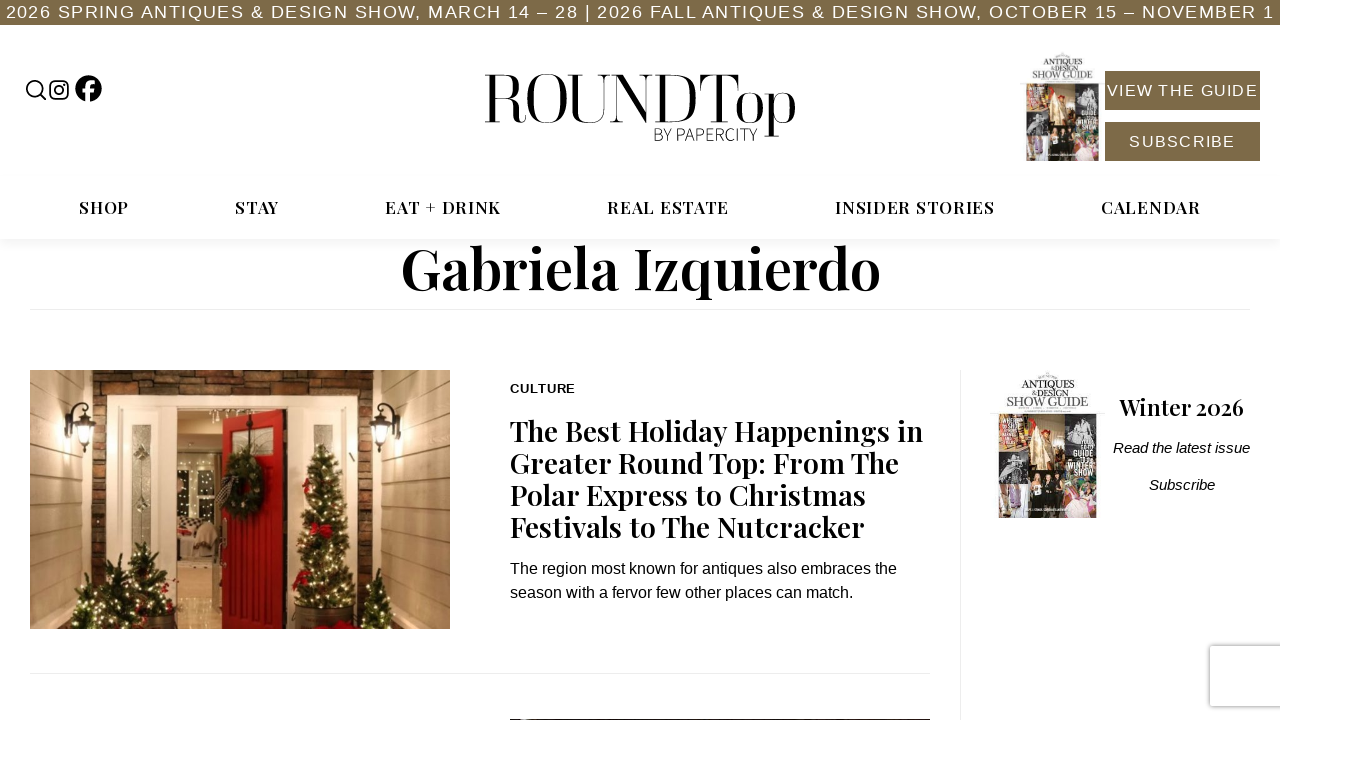

--- FILE ---
content_type: text/html; charset=UTF-8
request_url: https://roundtop.com/author/gabypapercitymag-com/
body_size: 31001
content:

<!doctype html>
<html class="no-js"
lang="en-US">
  <head>
  <script>
  dataLayer = [];
</script>
  <!-- Google Tag Manager -->
<script>(function(w,d,s,l,i){w[l]=w[l]||[];w[l].push({'gtm.start':
new Date().getTime(),event:'gtm.js'});var f=d.getElementsByTagName(s)[0],
j=d.createElement(s),dl=l!='dataLayer'?'&l='+l:'';j.async=true;j.src=
'https://www.googletagmanager.com/gtm.js?id='+i+dl;f.parentNode.insertBefore(j,f);
})(window,document,'script','dataLayer','GTM-5QQ95HP');</script>
<!-- End Google Tag Manager -->
  <meta charset="utf-8">
  <meta http-equiv="x-ua-compatible" content="ie=edge">
  <meta name="viewport" content="width=device-width, initial-scale=1">
  <meta name='robots' content='index, follow, max-image-preview:large, max-snippet:-1, max-video-preview:-1' />

	<!-- This site is optimized with the Yoast SEO Premium plugin v18.9 (Yoast SEO v26.8) - https://yoast.com/product/yoast-seo-premium-wordpress/ -->
	<title>Gabriela Izquierdo, Author at Round Top</title>
	<link rel="canonical" href="https://roundtop.com/author/gabypapercitymag-com/" />
	<link rel="next" href="https://roundtop.com/author/gabypapercitymag-com/page/2/" />
	<meta property="og:locale" content="en_US" />
	<meta property="og:type" content="profile" />
	<meta property="og:title" content="Gabriela Izquierdo" />
	<meta property="og:url" content="https://roundtop.com/author/gabypapercitymag-com/" />
	<meta property="og:site_name" content="Round Top" />
	<meta property="og:image" content="https://roundtop.com/wp-content/plugins/userswp/assets/images/no_profile.png" />
	<meta name="twitter:card" content="summary_large_image" />
	<meta name="twitter:site" content="@going2roundtop" />
	<script type="application/ld+json" class="yoast-schema-graph">{"@context":"https://schema.org","@graph":[{"@type":"ProfilePage","@id":"https://roundtop.com/author/gabypapercitymag-com/","url":"https://roundtop.com/author/gabypapercitymag-com/","name":"Gabriela Izquierdo, Author at Round Top","isPartOf":{"@id":"https://roundtop.com/#website"},"primaryImageOfPage":{"@id":"https://roundtop.com/author/gabypapercitymag-com/#primaryimage"},"image":{"@id":"https://roundtop.com/author/gabypapercitymag-com/#primaryimage"},"thumbnailUrl":"https://roundtop.com/wp-content/uploads/2021/11/80458567_1314859562030610_5663304607619612672_n.jpg","inLanguage":"en-US","potentialAction":[{"@type":"ReadAction","target":["https://roundtop.com/author/gabypapercitymag-com/"]}]},{"@type":"ImageObject","inLanguage":"en-US","@id":"https://roundtop.com/author/gabypapercitymag-com/#primaryimage","url":"https://roundtop.com/wp-content/uploads/2021/11/80458567_1314859562030610_5663304607619612672_n.jpg","contentUrl":"https://roundtop.com/wp-content/uploads/2021/11/80458567_1314859562030610_5663304607619612672_n.jpg","width":928,"height":928,"caption":"Greater Round Top is full of holidays happenings. Including stepping inside some incredibly decorated homes."},{"@type":"WebSite","@id":"https://roundtop.com/#website","url":"https://roundtop.com/","name":"Round Top","description":"Round Top Texas is the center of antiques, lifestyle, history, and culture!","potentialAction":[{"@type":"SearchAction","target":{"@type":"EntryPoint","urlTemplate":"https://roundtop.com/search/{search_term_string}"},"query-input":{"@type":"PropertyValueSpecification","valueRequired":true,"valueName":"search_term_string"}}],"inLanguage":"en-US"},{"@type":"Person","@id":"https://roundtop.com/#/schema/person/ba4990798630299a2239198d8e44bd32","name":"Gabriela Izquierdo","image":{"@type":"ImageObject","inLanguage":"en-US","@id":"https://roundtop.com/#/schema/person/image/","url":"https://secure.gravatar.com/avatar/61397b9f9af5fa97bfe286b2563b75135e9ffe5d6e8d035f41c3bd3ef53c6e2c?s=96&r=g&d=https://roundtop.com/wp-content/plugins/userswp/assets/images/no_profile.png","contentUrl":"https://secure.gravatar.com/avatar/61397b9f9af5fa97bfe286b2563b75135e9ffe5d6e8d035f41c3bd3ef53c6e2c?s=96&r=g&d=https://roundtop.com/wp-content/plugins/userswp/assets/images/no_profile.png","caption":"Gabriela Izquierdo"},"mainEntityOfPage":{"@id":"https://roundtop.com/author/gabypapercitymag-com/"}}]}</script>
	<!-- / Yoast SEO Premium plugin. -->


<link rel='dns-prefetch' href='//www.recaptcha.net' />
<link rel='dns-prefetch' href='//a.omappapi.com' />
<link rel='dns-prefetch' href='//use.fontawesome.com' />
<link rel="alternate" type="application/rss+xml" title="Round Top &raquo; Feed" href="https://roundtop.com/feed/" />
<link rel="alternate" type="application/rss+xml" title="Round Top &raquo; Posts by Gabriela Izquierdo Feed" href="https://roundtop.com/author/gabypapercitymag-com/feed/" />
<style id='wp-img-auto-sizes-contain-inline-css' type='text/css'>
img:is([sizes=auto i],[sizes^="auto," i]){contain-intrinsic-size:3000px 1500px}
/*# sourceURL=wp-img-auto-sizes-contain-inline-css */
</style>
<style id='classic-theme-styles-inline-css' type='text/css'>
/*! This file is auto-generated */
.wp-block-button__link{color:#fff;background-color:#32373c;border-radius:9999px;box-shadow:none;text-decoration:none;padding:calc(.667em + 2px) calc(1.333em + 2px);font-size:1.125em}.wp-block-file__button{background:#32373c;color:#fff;text-decoration:none}
/*# sourceURL=/wp-includes/css/classic-themes.min.css */
</style>
<link rel="stylesheet" href="https://roundtop.com/wp-content/plugins/geodir_advance_search_filters/assets/css/style.css"><link rel="stylesheet" href="https://roundtop.com/wp-content/plugins/geodir_custom_posts/assets/css/style.css"><link rel="stylesheet" href="https://roundtop.com/wp-content/plugins/geodir_payment_manager/assets/css/style.css"><style id='woocommerce-inline-inline-css' type='text/css'>
.woocommerce form .form-row .required { visibility: visible; }
/*# sourceURL=woocommerce-inline-inline-css */
</style>
<link rel="stylesheet" href="https://roundtop.com/wp-content/plugins/geodir_list_manager/assets/css/geodir_list_manager_public.css"><link rel="stylesheet" href="https://roundtop.com/wp-content/plugins/geodirectory/vendor/ayecode/wp-ayecode-ui/assets-v5/css/ayecode-ui-compatibility.css"><style id='ayecode-ui-inline-css' type='text/css'>
body.modal-open #wpadminbar{z-index:999}.embed-responsive-16by9 .fluid-width-video-wrapper{padding:0!important;position:initial}
/*# sourceURL=ayecode-ui-inline-css */
</style>
<link rel="stylesheet" href="https://roundtop.com/wp-content/themes/RoundTop.com/dist/styles/main-04b1f7f079.css"><link rel="stylesheet" href="https://use.fontawesome.com/releases/v6.7.2/css/all.css?wpfas=true"><script src="https://roundtop.com/wp-includes/js/jquery/jquery.min.js"></script><script src="https://roundtop.com/wp-includes/js/jquery/jquery-migrate.min.js"></script><script src="https://roundtop.com/wp-content/plugins/geodir_custom_posts/assets/js/widget.min.js"></script><script src="https://roundtop.com/wp-content/plugins/geodirectory/vendor/ayecode/wp-ayecode-ui/assets/js/select2.min.js"></script><script src="https://roundtop.com/wp-content/plugins/geodirectory/vendor/ayecode/wp-ayecode-ui/assets-v5/js/bootstrap.bundle.min.js"></script><script>
/* <![CDATA[ */
function aui_init_greedy_nav(){jQuery('nav.greedy').each(function(i,obj){if(jQuery(this).hasClass("being-greedy")){return true}jQuery(this).addClass('navbar-expand');jQuery(this).off('shown.bs.tab').on('shown.bs.tab',function(e){if(jQuery(e.target).closest('.dropdown-menu').hasClass('greedy-links')){jQuery(e.target).closest('.greedy').find('.greedy-btn.dropdown').attr('aria-expanded','false');jQuery(e.target).closest('.greedy-links').removeClass('show').addClass('d-none')}});jQuery(document).off('mousemove','.greedy-btn').on('mousemove','.greedy-btn',function(e){jQuery('.dropdown-menu.greedy-links').removeClass('d-none')});var $vlinks='';var $dDownClass='';var ddItemClass='greedy-nav-item';if(jQuery(this).find('.navbar-nav').length){if(jQuery(this).find('.navbar-nav').hasClass("being-greedy")){return true}$vlinks=jQuery(this).find('.navbar-nav').addClass("being-greedy w-100").removeClass('overflow-hidden')}else if(jQuery(this).find('.nav').length){if(jQuery(this).find('.nav').hasClass("being-greedy")){return true}$vlinks=jQuery(this).find('.nav').addClass("being-greedy w-100").removeClass('overflow-hidden');$dDownClass=' mt-0 p-0 zi-5 ';ddItemClass+=' mt-0 me-0'}else{return false}jQuery($vlinks).append('<li class="nav-item list-unstyled ml-auto greedy-btn d-none dropdown"><button data-bs-toggle="collapse" class="nav-link greedy-nav-link" role="button"><i class="fas fa-ellipsis-h"> <span class="greedy-count badge bg-dark rounded-pill"><ul class="greedy-links dropdown-menu dropdown-menu-end '+$dDownClass+'">');var $hlinks=jQuery(this).find('.greedy-links');var $btn=jQuery(this).find('.greedy-btn');var numOfItems=0;var totalSpace=0;var closingTime=1000;var breakWidths=[];$vlinks.children().outerWidth(function(i,w){totalSpace+=w;numOfItems+=1;breakWidths.push(totalSpace)});var availableSpace,numOfVisibleItems,requiredSpace,buttonSpace,timer;function check(){buttonSpace=$btn.width();availableSpace=$vlinks.width()-10;numOfVisibleItems=$vlinks.children().length;requiredSpace=breakWidths[numOfVisibleItems-1];if(numOfVisibleItems>1&&requiredSpace>availableSpace){var $li=$vlinks.children().last().prev();$li.removeClass('nav-item').addClass(ddItemClass);if(!jQuery($hlinks).children().length){$li.find('.nav-link').addClass('w-100 dropdown-item rounded-0 rounded-bottom')}else{jQuery($hlinks).find('.nav-link').removeClass('rounded-top');$li.find('.nav-link').addClass('w-100 dropdown-item rounded-0 rounded-top')}$li.prependTo($hlinks);numOfVisibleItems-=1;check()}else if(availableSpace>breakWidths[numOfVisibleItems]){$hlinks.children().first().insertBefore($btn);numOfVisibleItems+=1;check()}jQuery($btn).find(".greedy-count").html(numOfItems-numOfVisibleItems);if(numOfVisibleItems===numOfItems){$btn.addClass('d-none')}else $btn.removeClass('d-none')}jQuery(window).on("resize",function(){check()});check()})}function aui_select2_locale(){var aui_select2_params={"i18n_select_state_text":"Select an option\u2026","i18n_no_matches":"No matches found","i18n_ajax_error":"Loading failed","i18n_input_too_short_1":"Please enter 1 or more characters","i18n_input_too_short_n":"Please enter %item% or more characters","i18n_input_too_long_1":"Please delete 1 character","i18n_input_too_long_n":"Please delete %item% characters","i18n_selection_too_long_1":"You can only select 1 item","i18n_selection_too_long_n":"You can only select %item% items","i18n_load_more":"Loading more results\u2026","i18n_searching":"Searching\u2026"};return{theme:"bootstrap-5",width:jQuery(this).data('width')?jQuery(this).data('width'):jQuery(this).hasClass('w-100')?'100%':'style',placeholder:jQuery(this).data('placeholder'),language:{errorLoading:function(){return aui_select2_params.i18n_searching},inputTooLong:function(args){var overChars=args.input.length-args.maximum;if(1===overChars){return aui_select2_params.i18n_input_too_long_1}return aui_select2_params.i18n_input_too_long_n.replace('%item%',overChars)},inputTooShort:function(args){var remainingChars=args.minimum-args.input.length;if(1===remainingChars){return aui_select2_params.i18n_input_too_short_1}return aui_select2_params.i18n_input_too_short_n.replace('%item%',remainingChars)},loadingMore:function(){return aui_select2_params.i18n_load_more},maximumSelected:function(args){if(args.maximum===1){return aui_select2_params.i18n_selection_too_long_1}return aui_select2_params.i18n_selection_too_long_n.replace('%item%',args.maximum)},noResults:function(){return aui_select2_params.i18n_no_matches},searching:function(){return aui_select2_params.i18n_searching}}}}function aui_init_select2(){var select2_args=jQuery.extend({},aui_select2_locale());jQuery("select.aui-select2").each(function(){if(!jQuery(this).hasClass("select2-hidden-accessible")){jQuery(this).select2(select2_args)}})}function aui_time_ago(selector){var aui_timeago_params={"prefix_ago":"","suffix_ago":" ago","prefix_after":"after ","suffix_after":"","seconds":"less than a minute","minute":"about a minute","minutes":"%d minutes","hour":"about an hour","hours":"about %d hours","day":"a day","days":"%d days","month":"about a month","months":"%d months","year":"about a year","years":"%d years"};var templates={prefix:aui_timeago_params.prefix_ago,suffix:aui_timeago_params.suffix_ago,seconds:aui_timeago_params.seconds,minute:aui_timeago_params.minute,minutes:aui_timeago_params.minutes,hour:aui_timeago_params.hour,hours:aui_timeago_params.hours,day:aui_timeago_params.day,days:aui_timeago_params.days,month:aui_timeago_params.month,months:aui_timeago_params.months,year:aui_timeago_params.year,years:aui_timeago_params.years};var template=function(t,n){return templates[t]&&templates[t].replace(/%d/i,Math.abs(Math.round(n)))};var timer=function(time){if(!time)return;time=time.replace(/\.\d+/,"");time=time.replace(/-/,"/").replace(/-/,"/");time=time.replace(/T/," ").replace(/Z/," UTC");time=time.replace(/([\+\-]\d\d)\:?(\d\d)/," $1$2");time=new Date(time*1000||time);var now=new Date();var seconds=((now.getTime()-time)*.001)>>0;var minutes=seconds/60;var hours=minutes/60;var days=hours/24;var years=days/365;return templates.prefix+(seconds<45&&template('seconds',seconds)||seconds<90&&template('minute',1)||minutes<45&&template('minutes',minutes)||minutes<90&&template('hour',1)||hours<24&&template('hours',hours)||hours<42&&template('day',1)||days<30&&template('days',days)||days<45&&template('month',1)||days<365&&template('months',days/30)||years<1.5&&template('year',1)||template('years',years))+templates.suffix};var elements=document.getElementsByClassName(selector);if(selector&&elements&&elements.length){for(var i in elements){var $el=elements[i];if(typeof $el==='object'){$el.innerHTML='<i class="far fa-clock"> '+timer($el.getAttribute('title')||$el.getAttribute('datetime'))}}}setTimeout(function(){aui_time_ago(selector)},60000)}function aui_init_tooltips(){jQuery('[data-bs-toggle="tooltip"]').tooltip();jQuery('[data-bs-toggle="popover"]').popover();jQuery('[data-bs-toggle="popover-html"]').popover({html:true,sanitize:false});jQuery('[data-bs-toggle="popover"],[data-bs-toggle="popover-html"]').on('inserted.bs.popover',function(){jQuery('body > .popover').wrapAll("<div class='bsui' />")})}$aui_doing_init_flatpickr=false;function aui_init_flatpickr(){if(typeof jQuery.fn.flatpickr==="function"&&!$aui_doing_init_flatpickr){$aui_doing_init_flatpickr=true;try{flatpickr.localize({weekdays:{shorthand:['Sun','Mon','Tue','Wed','Thu','Fri','Sat'],longhand:['Sun','Mon','Tue','Wed','Thu','Fri','Sat'],},months:{shorthand:['Jan','Feb','Mar','Apr','May','Jun','Jul','Aug','Sep','Oct','Nov','Dec'],longhand:['January','February','March','April','May','June','July','August','September','October','November','December'],},daysInMonth:[31,28,31,30,31,30,31,31,30,31,30,31],firstDayOfWeek:0,ordinal:function(nth){var s=nth%100;if(s>3&&s<21)return"th";switch(s%10){case 1:return"st";case 2:return"nd";case 3:return"rd";default:return"th"}},rangeSeparator:' to ',weekAbbreviation:'Wk',scrollTitle:'Scroll to increment',toggleTitle:'Click to toggle',amPM:['AM','PM'],yearAriaLabel:'Year',hourAriaLabel:'Hour',minuteAriaLabel:'Minute',time_24hr:false})}catch(err){console.log(err.message)}jQuery('input[data-aui-init="flatpickr"]:not(.flatpickr-input)').flatpickr()}$aui_doing_init_flatpickr=false}$aui_doing_init_iconpicker=false;function aui_init_iconpicker(){if(typeof jQuery.fn.iconpicker==="function"&&!$aui_doing_init_iconpicker){$aui_doing_init_iconpicker=true;jQuery('input[data-aui-init="iconpicker"]:not(.iconpicker-input)').iconpicker()}$aui_doing_init_iconpicker=false}function aui_modal_iframe($title,$url,$footer,$dismissible,$class,$dialog_class,$body_class,responsive){if(!$body_class){$body_class='p-0'}var wClass='text-center position-absolute w-100 text-dark overlay overlay-white p-0 m-0 d-flex justify-content-center align-items-center';var wStyle='';var sStyle='';var $body="",sClass="w-100 p-0 m-0";if(responsive){$body+='<div class="embed-responsive embed-responsive-16by9 ratio ratio-16x9">';wClass+=' h-100';sClass+=' embed-responsive-item'}else{wClass+=' vh-100';sClass+=' vh-100';wStyle+=' height: 90vh !important;';sStyle+=' height: 90vh !important;'}$body+='<div class="ac-preview-loading '+wClass+'" style="left:0;top:0;'+wStyle+'"><div class="spinner-border" role="status">';$body+='<iframe id="embedModal-iframe" class="'+sClass+'" style="'+sStyle+'" src="" width="100%" height="100%" frameborder="0" allowtransparency="true">';if(responsive){$body+=''}$m=aui_modal($title,$body,$footer,$dismissible,$class,$dialog_class,$body_class);const auiModal=document.getElementById('aui-modal');auiModal.addEventListener('shown.bs.modal',function(e){iFrame=jQuery('#embedModal-iframe');jQuery('.ac-preview-loading').removeClass('d-none').addClass('d-flex');iFrame.attr({src:$url});iFrame.load(function(){jQuery('.ac-preview-loading').removeClass('d-flex').addClass('d-none')})});return $m}function aui_modal($title,$body,$footer,$dismissible,$class,$dialog_class,$body_class){if(!$class){$class=''}if(!$dialog_class){$dialog_class=''}if(!$body){$body='<div class="text-center"><div class="spinner-border" role="status">'}jQuery('.aui-modal').remove();jQuery('.modal-backdrop').remove();jQuery('body').css({overflow:'','padding-right':''});var $modal='';$modal+='<div id="aui-modal" class="modal aui-modal fade shadow bsui '+$class+'" tabindex="-1">'+'<div class="modal-dialog modal-dialog-centered '+$dialog_class+'">'+'<div class="modal-content border-0 shadow">';if($title){$modal+='<div class="modal-header">'+'<h5 class="modal-title">'+$title+'';if($dismissible){$modal+='<button type="button" class="btn-close" data-bs-dismiss="modal" aria-label="Close">'+''}$modal+=''}$modal+='<div class="modal-body '+$body_class+'">'+$body+'';if($footer){$modal+='<div class="modal-footer">'+$footer+''}$modal+=''+''+'';jQuery('body').append($modal);const ayeModal=new bootstrap.Modal('.aui-modal',{});ayeModal.show()}function aui_conditional_fields(form){jQuery(form).find(".aui-conditional-field").each(function(){var $element_require=jQuery(this).data('element-require');if($element_require){$element_require=$element_require.replace("&#039;","'");$element_require=$element_require.replace("&quot;",'"');if(aui_check_form_condition($element_require,form)){jQuery(this).removeClass('d-none')}else{jQuery(this).addClass('d-none')}}})}function aui_check_form_condition(condition,form){if(form){condition=condition.replace(/\(form\)/g,"('"+form+"')")}return new Function("return "+condition+";")()}jQuery.fn.aui_isOnScreen=function(){var win=jQuery(window);var viewport={top:win.scrollTop(),left:win.scrollLeft()};viewport.right=viewport.left+win.width();viewport.bottom=viewport.top+win.height();var bounds=this.offset();bounds.right=bounds.left+this.outerWidth();bounds.bottom=bounds.top+this.outerHeight();return(!(viewport.right<bounds.left||viewport.left>bounds.right||viewport.bottom<bounds.top||viewport.top>bounds.bottom))};function aui_carousel_maybe_show_multiple_items($carousel){var $items={};var $item_count=0;if(!jQuery($carousel).find('.carousel-inner-original').length){jQuery($carousel).append('<div class="carousel-inner-original d-none">'+jQuery($carousel).find('.carousel-inner').html().replaceAll('carousel-item','not-carousel-item')+'')}jQuery($carousel).find('.carousel-inner-original .not-carousel-item').each(function(){$items[$item_count]=jQuery(this).html();$item_count++});if(!$item_count){return}if(jQuery(window).width()<=576){if(jQuery($carousel).find('.carousel-inner').hasClass('aui-multiple-items')&&jQuery($carousel).find('.carousel-inner-original').length){jQuery($carousel).find('.carousel-inner').removeClass('aui-multiple-items').html(jQuery($carousel).find('.carousel-inner-original').html().replaceAll('not-carousel-item','carousel-item'));jQuery($carousel).find(".carousel-indicators li").removeClass("d-none")}}else{var $md_count=jQuery($carousel).data('limit_show');var $md_cols_count=jQuery($carousel).data('cols_show');var $new_items='';var $new_items_count=0;var $new_item_count=0;var $closed=true;Object.keys($items).forEach(function(key,index){if(index!=0&&Number.isInteger(index/$md_count)){$new_items+='';$closed=true}if(index==0||Number.isInteger(index/$md_count)){$row_cols_class=$md_cols_count?' g-lg-4 g-3 row-cols-1 row-cols-lg-'+$md_cols_count:'';$active=index==0?'active':'';$new_items+='<div class="carousel-item '+$active+'"><div class="row'+$row_cols_class+' ">';$closed=false;$new_items_count++;$new_item_count=0}$new_items+='<div class="col ">'+$items[index]+'';$new_item_count++});if(!$closed){if($md_count-$new_item_count>0){$placeholder_count=$md_count-$new_item_count;while($placeholder_count>0){$new_items+='<div class="col ">';$placeholder_count--}}$new_items+=''}jQuery($carousel).find('.carousel-inner').addClass('aui-multiple-items').html($new_items);jQuery($carousel).find('.carousel-item.active img').each(function(){if(real_srcset=jQuery(this).attr("data-srcset")){if(!jQuery(this).attr("srcset"))jQuery(this).attr("srcset",real_srcset)}if(real_src=jQuery(this).attr("data-src")){if(!jQuery(this).attr("srcset"))jQuery(this).attr("src",real_src)}});$hide_count=$new_items_count-1;jQuery($carousel).find(".carousel-indicators li:gt("+$hide_count+")").addClass("d-none")}jQuery(window).trigger("aui_carousel_multiple")}function aui_init_carousel_multiple_items(){jQuery(window).on("resize",function(){jQuery('.carousel-multiple-items').each(function(){aui_carousel_maybe_show_multiple_items(this)})});jQuery('.carousel-multiple-items').each(function(){aui_carousel_maybe_show_multiple_items(this)})}function init_nav_sub_menus(){jQuery('.navbar-multi-sub-menus').each(function(i,obj){if(jQuery(this).hasClass("has-sub-sub-menus")){return true}jQuery(this).addClass('has-sub-sub-menus');jQuery(this).find('.dropdown-menu a.dropdown-toggle').on('click',function(e){var $el=jQuery(this);$el.toggleClass('active-dropdown');var $parent=jQuery(this).offsetParent(".dropdown-menu");if(!jQuery(this).next().hasClass('show')){jQuery(this).parents('.dropdown-menu').first().find('.show').removeClass("show")}var $subMenu=jQuery(this).next(".dropdown-menu");$subMenu.toggleClass('show');jQuery(this).parent("li").toggleClass('show');jQuery(this).parents('li.nav-item.dropdown.show').on('hidden.bs.dropdown',function(e){jQuery('.dropdown-menu .show').removeClass("show");$el.removeClass('active-dropdown')});if(!$parent.parent().hasClass('navbar-nav')){$el.next().addClass('position-relative border-top border-bottom')}return false})})}function aui_lightbox_embed($link,ele){ele.preventDefault();jQuery('.aui-carousel-modal').remove();var $modal='<div class="modal fade aui-carousel-modal bsui" id="aui-carousel-modal" tabindex="-1" role="dialog" aria-labelledby="aui-modal-title" aria-hidden="true"><div class="modal-dialog modal-dialog-centered modal-xl mw-100"><div class="modal-content bg-transparent border-0 shadow-none"><div class="modal-header"><h5 class="modal-title" id="aui-modal-title"><div class="modal-body text-center"><i class="fas fa-circle-notch fa-spin fa-3x">';jQuery('body').append($modal);const ayeModal=new bootstrap.Modal('.aui-carousel-modal',{});const myModalEl=document.getElementById('aui-carousel-modal');myModalEl.addEventListener('hidden.bs.modal',event=>{jQuery(".aui-carousel-modal iframe").attr('src','')});jQuery('.aui-carousel-modal').on('shown.bs.modal',function(e){jQuery('.aui-carousel-modal .carousel-item.active').find('iframe').each(function(){var $iframe=jQuery(this);$iframe.parent().find('.ac-preview-loading').removeClass('d-none').addClass('d-flex');if(!$iframe.attr('src')&&$iframe.data('src')){$iframe.attr('src',$iframe.data('src'))}$iframe.on('load',function(){setTimeout(function(){$iframe.parent().find('.ac-preview-loading').removeClass('d-flex').addClass('d-none')},1250)})})});$container=jQuery($link).closest('.aui-gallery');$clicked_href=jQuery($link).attr('href');$images=[];$container.find('.aui-lightbox-image, .aui-lightbox-iframe').each(function(){var a=this;var href=jQuery(a).attr('href');if(href){$images.push(href)}});if($images.length){var $carousel='<div id="aui-embed-slider-modal" class="carousel slide" >';if($images.length>1){$i=0;$carousel+='<ol class="carousel-indicators position-fixed">';$container.find('.aui-lightbox-image, .aui-lightbox-iframe').each(function(){$active=$clicked_href==jQuery(this).attr('href')?'active':'';$carousel+='<li data-bs-target="#aui-embed-slider-modal" data-bs-slide-to="'+$i+'" class="'+$active+'">';$i++});$carousel+=''}$i=0;$rtl_class='justify-content-start';$carousel+='<div class="carousel-inner d-flex align-items-center '+$rtl_class+'">';$container.find('.aui-lightbox-image').each(function(){var a=this;var href=jQuery(a).attr('href');$active=$clicked_href==jQuery(this).attr('href')?'active':'';$carousel+='<div class="carousel-item '+$active+'"><div>';var css_height=window.innerWidth>window.innerHeight?'90vh':'auto';var srcset=jQuery(a).find('img').attr('srcset');var sizes='';if(srcset){var sources=srcset.split(',').map(s=>{var parts=s.trim().split(' ');return{width:parseInt(parts[1].replace('w','')),descriptor:parts[1].replace('w','px')}}).sort((a,b)=>b.width-a.width);sizes=sources.map((source,index,array)=>{if(index===0){return `${source.descriptor}`}else{return `(max-width:${source.width-1}px)${array[index-1].descriptor}`}}).reverse().join(', ')}var img=href?jQuery(a).find('img').clone().attr('src',href).attr('sizes',sizes).removeClass().addClass('mx-auto d-block w-auto rounded').css({'max-height':css_height,'max-width':'98%'}).get(0).outerHTML:jQuery(a).find('img').clone().removeClass().addClass('mx-auto d-block w-auto rounded').css({'max-height':css_height,'max-width':'98%'}).get(0).outerHTML;$carousel+=img;if(jQuery(a).parent().find('.carousel-caption').length){$carousel+=jQuery(a).parent().find('.carousel-caption').clone().removeClass('sr-only visually-hidden').get(0).outerHTML}else if(jQuery(a).parent().find('.figure-caption').length){$carousel+=jQuery(a).parent().find('.figure-caption').clone().removeClass('sr-only visually-hidden').addClass('carousel-caption').get(0).outerHTML}$carousel+='';$i++});$container.find('.aui-lightbox-iframe').each(function(){var a=this;var css_height=window.innerWidth>window.innerHeight?'90vh;':'auto;';var styleWidth=$images.length>1?'max-width:70%;':'';$active=$clicked_href==jQuery(this).attr('href')?'active':'';$carousel+='<div class="carousel-item '+$active+'"><div class="modal-xl mx-auto ratio ratio-16x9" style="max-height:'+css_height+styleWidth+'">';var url=jQuery(a).attr('href');var iframe='<div class="ac-preview-loading text-light d-none" style="left:0;top:0;height:'+css_height+'"><div class="spinner-border m-auto" role="status">';iframe+='<iframe class="aui-carousel-iframe" style="height:'+css_height+'" src="" data-src="'+url+'?rel=0&amp;showinfo=0&amp;modestbranding=1&amp;autoplay=1" allow="autoplay">';var img=iframe;$carousel+=img;$carousel+='';$i++});$carousel+='';if($images.length>1){$carousel+='<a class="carousel-control-prev" href="#aui-embed-slider-modal" role="button" data-bs-slide="prev">';$carousel+='<span class="carousel-control-prev-icon" aria-hidden="true">';$carousel+=' <a class="carousel-control-next" href="#aui-embed-slider-modal" role="button" data-bs-slide="next">';$carousel+='<span class="carousel-control-next-icon" aria-hidden="true">';$carousel+=''}$carousel+='';var $close='<button type="button" class="btn-close btn-close-white text-end position-fixed" style="right: 20px;top: 10px; z-index: 1055;" data-bs-dismiss="modal" aria-label="Close">';jQuery('.aui-carousel-modal .modal-content').html($carousel).prepend($close);ayeModal.show();try{if('ontouchstart'in document.documentElement||navigator.maxTouchPoints>0){let _bsC=new bootstrap.Carousel('#aui-embed-slider-modal')}}catch(err){}}}function aui_init_lightbox_embed(){jQuery('.aui-lightbox-image, .aui-lightbox-iframe').off('click').on("click",function(ele){aui_lightbox_embed(this,ele)})}function aui_init_modal_iframe(){jQuery('.aui-has-embed, [data-aui-embed="iframe"]').each(function(e){if(!jQuery(this).hasClass('aui-modal-iframed')&&jQuery(this).data('embed-url')){jQuery(this).addClass('aui-modal-iframed');jQuery(this).on("click",function(e1){aui_modal_iframe('',jQuery(this).data('embed-url'),'',true,'','modal-lg','aui-modal-iframe p-0',true);return false})}})}$aui_doing_toast=false;function aui_toast($id,$type,$title,$title_small,$body,$time,$can_close){if($aui_doing_toast){setTimeout(function(){aui_toast($id,$type,$title,$title_small,$body,$time,$can_close)},500);return}$aui_doing_toast=true;if($can_close==null){$can_close=false}if($time==''||$time==null){$time=3000}if(document.getElementById($id)){jQuery('#'+$id).toast('show');setTimeout(function(){$aui_doing_toast=false},500);return}var uniqid=Date.now();if($id){uniqid=$id}$op="";$tClass='';$thClass='';$icon="";if($type=='success'){$op="opacity:.92;";$tClass='alert bg-success w-auto';$thClass='bg-transparent border-0 text-white';$icon="<div class='h5 m-0 p-0'><i class='fas fa-check-circle me-2'>"}else if($type=='error'||$type=='danger'){$op="opacity:.92;";$tClass='alert bg-danger  w-auto';$thClass='bg-transparent border-0 text-white';$icon="<div class='h5 m-0 p-0'><i class='far fa-times-circle me-2'>"}else if($type=='info'){$op="opacity:.92;";$tClass='alert bg-info  w-auto';$thClass='bg-transparent border-0 text-white';$icon="<div class='h5 m-0 p-0'><i class='fas fa-info-circle me-2'>"}else if($type=='warning'){$op="opacity:.92;";$tClass='alert bg-warning  w-auto';$thClass='bg-transparent border-0 text-dark';$icon="<div class='h5 m-0 p-0'><i class='fas fa-exclamation-triangle me-2'>"}if(!document.getElementById("aui-toasts")){jQuery('body').append('<div class="bsui" id="aui-toasts"><div class="position-fixed aui-toast-bottom-right pr-3 pe-3 mb-1" style="z-index: 500000;right: 0;bottom: 0;'+$op+'">')}$toast='<div id="'+uniqid+'" class="toast fade hide shadow hover-shadow '+$tClass+'" style="" role="alert" aria-live="assertive" aria-atomic="true" data-bs-delay="'+$time+'">';if($type||$title||$title_small){$toast+='<div class="toast-header '+$thClass+'">';if($icon){$toast+=$icon}if($title){$toast+='<strong class="me-auto">'+$title+''}if($title_small){$toast+='<small>'+$title_small+''}if($can_close){$toast+='<button type="button" class="ms-2 mb-1 btn-close" data-bs-dismiss="toast" aria-label="Close">'}$toast+=''}if($body){$toast+='<div class="toast-body">'+$body+''}$toast+='';jQuery('.aui-toast-bottom-right').prepend($toast);jQuery('#'+uniqid).toast('show');setTimeout(function(){$aui_doing_toast=false},500)}function aui_init_counters(){const animNum=(EL)=>{if(EL._isAnimated)return;EL._isAnimated=true;let end=EL.dataset.auiend;let start=EL.dataset.auistart;let duration=EL.dataset.auiduration?EL.dataset.auiduration:2000;let seperator=EL.dataset.auisep?EL.dataset.auisep:'';jQuery(EL).prop('Counter',start).animate({Counter:end},{duration:Math.abs(duration),easing:'swing',step:function(now){const text=seperator?(Math.ceil(now)).toLocaleString('en-US'):Math.ceil(now);const html=seperator?text.split(",").map(n=>`<span class="count">${n}`).join(","):text;if(seperator&&seperator!=','){html.replace(',',seperator)}jQuery(this).html(html)}})};const inViewport=(entries,observer)=>{entries.forEach(entry=>{if(entry.isIntersecting)animNum(entry.target)})};jQuery("[data-auicounter]").each((i,EL)=>{const observer=new IntersectionObserver(inViewport);observer.observe(EL)})}function aui_init(){aui_init_counters();init_nav_sub_menus();aui_init_tooltips();aui_init_select2();aui_init_flatpickr();aui_init_iconpicker();aui_init_greedy_nav();aui_time_ago('timeago');aui_init_carousel_multiple_items();aui_init_lightbox_embed();aui_init_modal_iframe()}jQuery(window).on("load",function(){aui_init()});jQuery(function($){var ua=navigator.userAgent.toLowerCase();var isiOS=ua.match(/(iphone|ipod|ipad)/);if(isiOS){var pS=0;pM=parseFloat($('body').css('marginTop'));$(document).on('show.bs.modal',function(){pS=window.scrollY;$('body').css({marginTop:-pS,overflow:'hidden',position:'fixed',})}).on('hidden.bs.modal',function(){$('body').css({marginTop:pM,overflow:'visible',position:'inherit',});window.scrollTo(0,pS)})}$(document).on('slide.bs.carousel',function(el){var $_modal=$(el.relatedTarget).closest('.aui-carousel-modal:visible').length?$(el.relatedTarget).closest('.aui-carousel-modal:visible'):'';if($_modal&&$_modal.find('.carousel-item iframe.aui-carousel-iframe').length){$_modal.find('.carousel-item.active iframe.aui-carousel-iframe').each(function(){if($(this).attr('src')){$(this).data('src',$(this).attr('src'));$(this).attr('src','')}});if($(el.relatedTarget).find('iframe.aui-carousel-iframe').length){$(el.relatedTarget).find('.ac-preview-loading').removeClass('d-none').addClass('d-flex');var $cIframe=$(el.relatedTarget).find('iframe.aui-carousel-iframe');if(!$cIframe.attr('src')&&$cIframe.data('src')){$cIframe.attr('src',$cIframe.data('src'))}$cIframe.on('load',function(){setTimeout(function(){$_modal.find('.ac-preview-loading').removeClass('d-flex').addClass('d-none')},1250)})}}})});var aui_confirm=function(message,okButtonText,cancelButtonText,isDelete,large){okButtonText=okButtonText||'Yes';cancelButtonText=cancelButtonText||'Cancel';message=message||'Are you sure?';sizeClass=large?'':'modal-sm';btnClass=isDelete?'btn-danger':'btn-primary';deferred=jQuery.Deferred();var $body="";$body+="<h3 class='h4 py-3 text-center text-dark'>"+message+"";$body+="<div class='d-flex'>";$body+="<button class='btn btn-outline-secondary w-50 btn-round' data-bs-dismiss='modal'  onclick='deferred.resolve(false);'>"+cancelButtonText+"";$body+="<button class='btn "+btnClass+" ms-2 w-50 btn-round' data-bs-dismiss='modal'  onclick='deferred.resolve(true);'>"+okButtonText+"";$body+="";$modal=aui_modal('',$body,'',false,'',sizeClass);return deferred.promise()};function aui_flip_color_scheme_on_scroll($value,$iframe){if(!$value)$value=window.scrollY;var navbar=$iframe?$iframe.querySelector('.color-scheme-flip-on-scroll'):document.querySelector('.color-scheme-flip-on-scroll');if(navbar==null)return;let cs_original=navbar.dataset.cso;let cs_scroll=navbar.dataset.css;if(!cs_scroll&&!cs_original){if(navbar.classList.contains('navbar-light')){cs_original='navbar-light';cs_scroll='navbar-dark'}else if(navbar.classList.contains('navbar-dark')){cs_original='navbar-dark';cs_scroll='navbar-light'}navbar.dataset.cso=cs_original;navbar.dataset.css=cs_scroll}if($value>0||navbar.classList.contains('nav-menu-open')){navbar.classList.remove(cs_original);navbar.classList.add(cs_scroll)}else{navbar.classList.remove(cs_scroll);navbar.classList.add(cs_original)}}window.onscroll=function(){aui_set_data_scroll();aui_flip_color_scheme_on_scroll()};function aui_set_data_scroll(){document.documentElement.dataset.scroll=window.scrollY}aui_set_data_scroll();aui_flip_color_scheme_on_scroll();
//# sourceURL=bootstrap-js-bundle-js-after
/* ]]> */
</script><script type="text/javascript" id="userswp-js-extra">
/* <![CDATA[ */
var uwp_localize_data = {"uwp_more_char_limit":"100","uwp_more_text":"more","uwp_less_text":"less","error":"Something went wrong.","error_retry":"Something went wrong, please retry.","uwp_more_ellipses_text":"...","ajaxurl":"https://roundtop.com/wp-admin/admin-ajax.php","login_modal":"1","register_modal":"1","forgot_modal":"1","uwp_pass_strength":"0","uwp_strong_pass_msg":"Please enter valid strong password.","default_banner":"https://roundtop.com/wp-content/plugins/userswp/assets/images/banner.png","basicNonce":"2fda6a6f82"};
//# sourceURL=userswp-js-extra
/* ]]> */
</script>
<script src="https://roundtop.com/wp-content/plugins/userswp/assets/js/users-wp.min.js"></script><script type="text/javascript">
           var ajaxurl = "https://roundtop.com/wp-admin/admin-ajax.php";
         </script>
        <script type="text/javascript">
            var jQueryMigrateHelperHasSentDowngrade = false;

			window.onerror = function( msg, url, line, col, error ) {
				// Break out early, do not processing if a downgrade reqeust was already sent.
				if ( jQueryMigrateHelperHasSentDowngrade ) {
					return true;
                }

				var xhr = new XMLHttpRequest();
				var nonce = '4fb34e91a6';
				var jQueryFunctions = [
					'andSelf',
					'browser',
					'live',
					'boxModel',
					'support.boxModel',
					'size',
					'swap',
					'clean',
					'sub',
                ];
				var match_pattern = /\)\.(.+?) is not a function/;
                var erroredFunction = msg.match( match_pattern );

                // If there was no matching functions, do not try to downgrade.
                if ( null === erroredFunction || typeof erroredFunction !== 'object' || typeof erroredFunction[1] === "undefined" || -1 === jQueryFunctions.indexOf( erroredFunction[1] ) ) {
                    return true;
                }

                // Set that we've now attempted a downgrade request.
                jQueryMigrateHelperHasSentDowngrade = true;

				xhr.open( 'POST', 'https://roundtop.com/wp-admin/admin-ajax.php' );
				xhr.setRequestHeader( 'Content-Type', 'application/x-www-form-urlencoded' );
				xhr.onload = function () {
					var response,
                        reload = false;

					if ( 200 === xhr.status ) {
                        try {
                        	response = JSON.parse( xhr.response );

                        	reload = response.data.reload;
                        } catch ( e ) {
                        	reload = false;
                        }
                    }

					// Automatically reload the page if a deprecation caused an automatic downgrade, ensure visitors get the best possible experience.
					if ( reload ) {
						location.reload();
                    }
				};

				xhr.send( encodeURI( 'action=jquery-migrate-downgrade-version&_wpnonce=' + nonce ) );

				// Suppress error alerts in older browsers
				return true;
			}
        </script>

			<noscript><style>.woocommerce-product-gallery{ opacity: 1 !important; }</style></noscript>
	<!-- There is no amphtml version available for this URL. --><meta name="generator" content="WP Super Duper v1.2.30" data-sd-source="userswp" /><meta name="generator" content="WP Font Awesome Settings v1.1.10" data-ac-source="geodirectory" />  <link rel="preconnect" href="https://fonts.gstatic.com">
  <link href="https://fonts.googleapis.com/css2?family=Playfair+Display:ital,wght@0,400;0,600;1,400&family=Source+Sans+Pro:ital,wght@0,400;0,600;1,400&display=swap" rel="stylesheet">
<link rel="apple-touch-icon" sizes="180x180" href="/apple-touch-icon.png">
<link rel="icon" type="image/png" sizes="32x32" href="/favicon-32x32.png">
<link rel="icon" type="image/png" sizes="16x16" href="/favicon-16x16.png">
<link rel="manifest" href="/manifest.webmanifest">
<link rel="mask-icon" href="/safari-pinned-tab.svg" color="#5bbad5">
<meta name="msapplication-TileColor" content="#2b5797">
<meta name="theme-color" content="#ffffff">
<script async src="https://securepubads.g.doubleclick.net/tag/js/gpt.js"></script>

<script>
  window.googletag = window.googletag || {cmd: []};
  window.googleAdTags = [];


  googletag.cmd.push(function() {

    window.wide_sizing = googletag.sizeMapping().
      addSize([992, 0], [[970, 250], [1140, 380], [970, 90]]). //desktop
      addSize([768, 0], [[970, 250], [970, 90], [300,250]]). //tablet
      addSize([320, 0], [[300,250]]). //mobile
      addSize([0, 0], [[300,250]]). //other
      build();

      window.sidebar_sizing = googletag.sizeMapping().
      addSize([992, 0], [[300, 600],[300,250]]). //desktop
      addSize([768, 0], [[300,250],[300,600]]). //tablet
      addSize([320, 0], [[300,250]]). //mobile
      addSize([0, 0], [[300,250]]). //other
      build();

      window.in_stream_sizing = googletag.sizeMapping().
      addSize([992, 0], [[300,250]]). //desktop
      addSize([768, 0], [[300,250]]). //tablet
      addSize([320, 0], [[300,250]]). //mobile
      addSize([0, 0], [[300,250]]). //other
      build();


      googletag.pubads().enableSingleRequest();
      googletag.pubads().setCentering(true);
      //googletag.pubads().collapseEmptyDivs();
      googletag.enableServices();


  });
</script>

<!-- Facebook Pixel Code -->
<script>
!function(f,b,e,v,n,t,s){if(f.fbq)return;n=f.fbq=function(){n.callMethod?
n.callMethod.apply(n,arguments):n.queue.push(arguments)};if(!f._fbq)f._fbq=n;
n.push=n;n.loaded=!0;n.version='2.0';n.queue=[];t=b.createElement(e);t.async=!0;
t.src=v;s=b.getElementsByTagName(e)[0];s.parentNode.insertBefore(t,s)}(window,
document,'script','https://connect.facebook.net/en_US/fbevents.js');
fbq('init', '419323842823530');
fbq('track', 'PageView');
</script>
<noscript><img height="1" width="1" style="display:none"
src="https://www.facebook.com/tr?id=419323842823530&ev=PageView&noscript=1"
/></noscript>
<!-- DO NOT MODIFY -->
<!-- End Facebook Pixel Code -->
<style id='wp-block-heading-inline-css' type='text/css'>
h1:where(.wp-block-heading).has-background,h2:where(.wp-block-heading).has-background,h3:where(.wp-block-heading).has-background,h4:where(.wp-block-heading).has-background,h5:where(.wp-block-heading).has-background,h6:where(.wp-block-heading).has-background{padding:1.25em 2.375em}h1.has-text-align-left[style*=writing-mode]:where([style*=vertical-lr]),h1.has-text-align-right[style*=writing-mode]:where([style*=vertical-rl]),h2.has-text-align-left[style*=writing-mode]:where([style*=vertical-lr]),h2.has-text-align-right[style*=writing-mode]:where([style*=vertical-rl]),h3.has-text-align-left[style*=writing-mode]:where([style*=vertical-lr]),h3.has-text-align-right[style*=writing-mode]:where([style*=vertical-rl]),h4.has-text-align-left[style*=writing-mode]:where([style*=vertical-lr]),h4.has-text-align-right[style*=writing-mode]:where([style*=vertical-rl]),h5.has-text-align-left[style*=writing-mode]:where([style*=vertical-lr]),h5.has-text-align-right[style*=writing-mode]:where([style*=vertical-rl]),h6.has-text-align-left[style*=writing-mode]:where([style*=vertical-lr]),h6.has-text-align-right[style*=writing-mode]:where([style*=vertical-rl]){rotate:180deg}
/*# sourceURL=https://roundtop.com/wp-includes/blocks/heading/style.min.css */
</style>
<style id='wp-block-paragraph-inline-css' type='text/css'>
.is-small-text{font-size:.875em}.is-regular-text{font-size:1em}.is-large-text{font-size:2.25em}.is-larger-text{font-size:3em}.has-drop-cap:not(:focus):first-letter{float:left;font-size:8.4em;font-style:normal;font-weight:100;line-height:.68;margin:.05em .1em 0 0;text-transform:uppercase}body.rtl .has-drop-cap:not(:focus):first-letter{float:none;margin-left:.1em}p.has-drop-cap.has-background{overflow:hidden}:root :where(p.has-background){padding:1.25em 2.375em}:where(p.has-text-color:not(.has-link-color)) a{color:inherit}p.has-text-align-left[style*="writing-mode:vertical-lr"],p.has-text-align-right[style*="writing-mode:vertical-rl"]{rotate:180deg}
/*# sourceURL=https://roundtop.com/wp-includes/blocks/paragraph/style.min.css */
</style>
<style id='global-styles-inline-css' type='text/css'>
:root{--wp--preset--aspect-ratio--square: 1;--wp--preset--aspect-ratio--4-3: 4/3;--wp--preset--aspect-ratio--3-4: 3/4;--wp--preset--aspect-ratio--3-2: 3/2;--wp--preset--aspect-ratio--2-3: 2/3;--wp--preset--aspect-ratio--16-9: 16/9;--wp--preset--aspect-ratio--9-16: 9/16;--wp--preset--color--black: #000000;--wp--preset--color--cyan-bluish-gray: #abb8c3;--wp--preset--color--white: #ffffff;--wp--preset--color--pale-pink: #f78da7;--wp--preset--color--vivid-red: #cf2e2e;--wp--preset--color--luminous-vivid-orange: #ff6900;--wp--preset--color--luminous-vivid-amber: #fcb900;--wp--preset--color--light-green-cyan: #7bdcb5;--wp--preset--color--vivid-green-cyan: #00d084;--wp--preset--color--pale-cyan-blue: #8ed1fc;--wp--preset--color--vivid-cyan-blue: #0693e3;--wp--preset--color--vivid-purple: #9b51e0;--wp--preset--gradient--vivid-cyan-blue-to-vivid-purple: linear-gradient(135deg,rgb(6,147,227) 0%,rgb(155,81,224) 100%);--wp--preset--gradient--light-green-cyan-to-vivid-green-cyan: linear-gradient(135deg,rgb(122,220,180) 0%,rgb(0,208,130) 100%);--wp--preset--gradient--luminous-vivid-amber-to-luminous-vivid-orange: linear-gradient(135deg,rgb(252,185,0) 0%,rgb(255,105,0) 100%);--wp--preset--gradient--luminous-vivid-orange-to-vivid-red: linear-gradient(135deg,rgb(255,105,0) 0%,rgb(207,46,46) 100%);--wp--preset--gradient--very-light-gray-to-cyan-bluish-gray: linear-gradient(135deg,rgb(238,238,238) 0%,rgb(169,184,195) 100%);--wp--preset--gradient--cool-to-warm-spectrum: linear-gradient(135deg,rgb(74,234,220) 0%,rgb(151,120,209) 20%,rgb(207,42,186) 40%,rgb(238,44,130) 60%,rgb(251,105,98) 80%,rgb(254,248,76) 100%);--wp--preset--gradient--blush-light-purple: linear-gradient(135deg,rgb(255,206,236) 0%,rgb(152,150,240) 100%);--wp--preset--gradient--blush-bordeaux: linear-gradient(135deg,rgb(254,205,165) 0%,rgb(254,45,45) 50%,rgb(107,0,62) 100%);--wp--preset--gradient--luminous-dusk: linear-gradient(135deg,rgb(255,203,112) 0%,rgb(199,81,192) 50%,rgb(65,88,208) 100%);--wp--preset--gradient--pale-ocean: linear-gradient(135deg,rgb(255,245,203) 0%,rgb(182,227,212) 50%,rgb(51,167,181) 100%);--wp--preset--gradient--electric-grass: linear-gradient(135deg,rgb(202,248,128) 0%,rgb(113,206,126) 100%);--wp--preset--gradient--midnight: linear-gradient(135deg,rgb(2,3,129) 0%,rgb(40,116,252) 100%);--wp--preset--font-size--small: 13px;--wp--preset--font-size--medium: 20px;--wp--preset--font-size--large: 36px;--wp--preset--font-size--x-large: 42px;--wp--preset--spacing--20: 0.44rem;--wp--preset--spacing--30: 0.67rem;--wp--preset--spacing--40: 1rem;--wp--preset--spacing--50: 1.5rem;--wp--preset--spacing--60: 2.25rem;--wp--preset--spacing--70: 3.38rem;--wp--preset--spacing--80: 5.06rem;--wp--preset--shadow--natural: 6px 6px 9px rgba(0, 0, 0, 0.2);--wp--preset--shadow--deep: 12px 12px 50px rgba(0, 0, 0, 0.4);--wp--preset--shadow--sharp: 6px 6px 0px rgba(0, 0, 0, 0.2);--wp--preset--shadow--outlined: 6px 6px 0px -3px rgb(255, 255, 255), 6px 6px rgb(0, 0, 0);--wp--preset--shadow--crisp: 6px 6px 0px rgb(0, 0, 0);}:where(.is-layout-flex){gap: 0.5em;}:where(.is-layout-grid){gap: 0.5em;}body .is-layout-flex{display: flex;}.is-layout-flex{flex-wrap: wrap;align-items: center;}.is-layout-flex > :is(*, div){margin: 0;}body .is-layout-grid{display: grid;}.is-layout-grid > :is(*, div){margin: 0;}:where(.wp-block-columns.is-layout-flex){gap: 2em;}:where(.wp-block-columns.is-layout-grid){gap: 2em;}:where(.wp-block-post-template.is-layout-flex){gap: 1.25em;}:where(.wp-block-post-template.is-layout-grid){gap: 1.25em;}.has-black-color{color: var(--wp--preset--color--black) !important;}.has-cyan-bluish-gray-color{color: var(--wp--preset--color--cyan-bluish-gray) !important;}.has-white-color{color: var(--wp--preset--color--white) !important;}.has-pale-pink-color{color: var(--wp--preset--color--pale-pink) !important;}.has-vivid-red-color{color: var(--wp--preset--color--vivid-red) !important;}.has-luminous-vivid-orange-color{color: var(--wp--preset--color--luminous-vivid-orange) !important;}.has-luminous-vivid-amber-color{color: var(--wp--preset--color--luminous-vivid-amber) !important;}.has-light-green-cyan-color{color: var(--wp--preset--color--light-green-cyan) !important;}.has-vivid-green-cyan-color{color: var(--wp--preset--color--vivid-green-cyan) !important;}.has-pale-cyan-blue-color{color: var(--wp--preset--color--pale-cyan-blue) !important;}.has-vivid-cyan-blue-color{color: var(--wp--preset--color--vivid-cyan-blue) !important;}.has-vivid-purple-color{color: var(--wp--preset--color--vivid-purple) !important;}.has-black-background-color{background-color: var(--wp--preset--color--black) !important;}.has-cyan-bluish-gray-background-color{background-color: var(--wp--preset--color--cyan-bluish-gray) !important;}.has-white-background-color{background-color: var(--wp--preset--color--white) !important;}.has-pale-pink-background-color{background-color: var(--wp--preset--color--pale-pink) !important;}.has-vivid-red-background-color{background-color: var(--wp--preset--color--vivid-red) !important;}.has-luminous-vivid-orange-background-color{background-color: var(--wp--preset--color--luminous-vivid-orange) !important;}.has-luminous-vivid-amber-background-color{background-color: var(--wp--preset--color--luminous-vivid-amber) !important;}.has-light-green-cyan-background-color{background-color: var(--wp--preset--color--light-green-cyan) !important;}.has-vivid-green-cyan-background-color{background-color: var(--wp--preset--color--vivid-green-cyan) !important;}.has-pale-cyan-blue-background-color{background-color: var(--wp--preset--color--pale-cyan-blue) !important;}.has-vivid-cyan-blue-background-color{background-color: var(--wp--preset--color--vivid-cyan-blue) !important;}.has-vivid-purple-background-color{background-color: var(--wp--preset--color--vivid-purple) !important;}.has-black-border-color{border-color: var(--wp--preset--color--black) !important;}.has-cyan-bluish-gray-border-color{border-color: var(--wp--preset--color--cyan-bluish-gray) !important;}.has-white-border-color{border-color: var(--wp--preset--color--white) !important;}.has-pale-pink-border-color{border-color: var(--wp--preset--color--pale-pink) !important;}.has-vivid-red-border-color{border-color: var(--wp--preset--color--vivid-red) !important;}.has-luminous-vivid-orange-border-color{border-color: var(--wp--preset--color--luminous-vivid-orange) !important;}.has-luminous-vivid-amber-border-color{border-color: var(--wp--preset--color--luminous-vivid-amber) !important;}.has-light-green-cyan-border-color{border-color: var(--wp--preset--color--light-green-cyan) !important;}.has-vivid-green-cyan-border-color{border-color: var(--wp--preset--color--vivid-green-cyan) !important;}.has-pale-cyan-blue-border-color{border-color: var(--wp--preset--color--pale-cyan-blue) !important;}.has-vivid-cyan-blue-border-color{border-color: var(--wp--preset--color--vivid-cyan-blue) !important;}.has-vivid-purple-border-color{border-color: var(--wp--preset--color--vivid-purple) !important;}.has-vivid-cyan-blue-to-vivid-purple-gradient-background{background: var(--wp--preset--gradient--vivid-cyan-blue-to-vivid-purple) !important;}.has-light-green-cyan-to-vivid-green-cyan-gradient-background{background: var(--wp--preset--gradient--light-green-cyan-to-vivid-green-cyan) !important;}.has-luminous-vivid-amber-to-luminous-vivid-orange-gradient-background{background: var(--wp--preset--gradient--luminous-vivid-amber-to-luminous-vivid-orange) !important;}.has-luminous-vivid-orange-to-vivid-red-gradient-background{background: var(--wp--preset--gradient--luminous-vivid-orange-to-vivid-red) !important;}.has-very-light-gray-to-cyan-bluish-gray-gradient-background{background: var(--wp--preset--gradient--very-light-gray-to-cyan-bluish-gray) !important;}.has-cool-to-warm-spectrum-gradient-background{background: var(--wp--preset--gradient--cool-to-warm-spectrum) !important;}.has-blush-light-purple-gradient-background{background: var(--wp--preset--gradient--blush-light-purple) !important;}.has-blush-bordeaux-gradient-background{background: var(--wp--preset--gradient--blush-bordeaux) !important;}.has-luminous-dusk-gradient-background{background: var(--wp--preset--gradient--luminous-dusk) !important;}.has-pale-ocean-gradient-background{background: var(--wp--preset--gradient--pale-ocean) !important;}.has-electric-grass-gradient-background{background: var(--wp--preset--gradient--electric-grass) !important;}.has-midnight-gradient-background{background: var(--wp--preset--gradient--midnight) !important;}.has-small-font-size{font-size: var(--wp--preset--font-size--small) !important;}.has-medium-font-size{font-size: var(--wp--preset--font-size--medium) !important;}.has-large-font-size{font-size: var(--wp--preset--font-size--large) !important;}.has-x-large-font-size{font-size: var(--wp--preset--font-size--x-large) !important;}
/*# sourceURL=global-styles-inline-css */
</style>
<link rel="stylesheet" href="https://roundtop.com/wp-content/plugins/woocommerce-gateway-stripe/build/upe-blocks.css"><link rel="stylesheet" href="https://roundtop.com/wp-content/plugins/woocommerce/assets/client/blocks/wc-blocks.css"></head>  <body
  class="archive author author-gabypapercitymag-com author-363 wp-embed-responsive wp-theme-RoundTopcom theme-RoundTop.com geodir_custom_posts geodir-archive geodir_advance_search woocommerce-no-js sidebar-primary aui_bs5 gd-map-google">
  	<!-- Google Tag Manager (noscript) -->
<noscript><iframe src="https://www.googletagmanager.com/ns.html?id=GTM-5QQ95HP"
height="0" width="0" style="display:none;visibility:hidden"></iframe></noscript>
<!-- End Google Tag Manager (noscript) -->
  <div id="page" class="site" role="document">
    <header id="masthead" class="header site-header header-layout-1">
        <div class="shell--full">
                <div class="header__wrapper">
                                        <div class="header__bar">
                        <div class="scrolling-text">
                            <p>2026 SPRING ANTIQUES &amp; DESIGN SHOW, MARCH 14 &#8211; 28 | 2026 FALL ANTIQUES &amp; DESIGN SHOW, OCTOBER 15 &#8211; NOVEMBER 1</p>
                        </div>
                    </div>
                    
                    <div class="header__cols">
                        <div class="header__col header__col--size-1">
                            <ul class="header__utils">
                                <li>
                                    <div id="search-reveal"  class=" search-reveal">
                                        <span class="screen-reader-text">Search RoundTop.com</span>
                                       <svg class="rpr-svg-icon icon-search" width="20" height="20" aria-hidden="true" role="img" focusable="false" xmlns="http://www.w3.org/2000/svg" viewBox="0 0 24 24"><path d="M0 10.498c0 5.786 4.711 10.498 10.497 10.498 2.514 0 4.819-.882 6.627-2.362l8.364 8.365L27 25.489l-8.366-8.365a10.4189 10.4189 0 0 0 2.361-6.626C20.995 4.712 16.284 0 10.497 0 4.711 0 0 4.712 0 10.498zm2.099 0c0-4.65 3.748-8.398 8.398-8.398 4.651 0 8.398 3.748 8.398 8.398 0 4.651-3.747 8.398-8.398 8.398-4.65 0-8.398-3.747-8.398-8.398z"></path></svg>
                                    </div>
                                </li>
                                                                <li>
                                   <a target="_blank" rel="noopener noreferrer" href="https://www.instagram.com/roundtopguidebypapercity/ "><span class="screen-reader-text">Follow Roundtop on Instagram</span><svg class="rpr-svg-icon icon-instagram" width="26" height="26" aria-hidden="true" role="img" viewBox="0 0 24 24" xmlns="http://www.w3.org/2000/svg"><path d="M12,4.622c2.403,0,2.688,0.009,3.637,0.052c0.877,0.04,1.354,0.187,1.671,0.31c0.42,0.163,0.72,0.358,1.035,0.673 c0.315,0.315,0.51,0.615,0.673,1.035c0.123,0.317,0.27,0.794,0.31,1.671c0.043,0.949,0.052,1.234,0.052,3.637 s-0.009,2.688-0.052,3.637c-0.04,0.877-0.187,1.354-0.31,1.671c-0.163,0.42-0.358,0.72-0.673,1.035 c-0.315,0.315-0.615,0.51-1.035,0.673c-0.317,0.123-0.794,0.27-1.671,0.31c-0.949,0.043-1.233,0.052-3.637,0.052 s-2.688-0.009-3.637-0.052c-0.877-0.04-1.354-0.187-1.671-0.31c-0.42-0.163-0.72-0.358-1.035-0.673 c-0.315-0.315-0.51-0.615-0.673-1.035c-0.123-0.317-0.27-0.794-0.31-1.671C4.631,14.688,4.622,14.403,4.622,12 s0.009-2.688,0.052-3.637c0.04-0.877,0.187-1.354,0.31-1.671c0.163-0.42,0.358-0.72,0.673-1.035 c0.315-0.315,0.615-0.51,1.035-0.673c0.317-0.123,0.794-0.27,1.671-0.31C9.312,4.631,9.597,4.622,12,4.622 M12,3 C9.556,3,9.249,3.01,8.289,3.054C7.331,3.098,6.677,3.25,6.105,3.472C5.513,3.702,5.011,4.01,4.511,4.511 c-0.5,0.5-0.808,1.002-1.038,1.594C3.25,6.677,3.098,7.331,3.054,8.289C3.01,9.249,3,9.556,3,12c0,2.444,0.01,2.751,0.054,3.711 c0.044,0.958,0.196,1.612,0.418,2.185c0.23,0.592,0.538,1.094,1.038,1.594c0.5,0.5,1.002,0.808,1.594,1.038 c0.572,0.222,1.227,0.375,2.185,0.418C9.249,20.99,9.556,21,12,21s2.751-0.01,3.711-0.054c0.958-0.044,1.612-0.196,2.185-0.418 c0.592-0.23,1.094-0.538,1.594-1.038c0.5-0.5,0.808-1.002,1.038-1.594c0.222-0.572,0.375-1.227,0.418-2.185 C20.99,14.751,21,14.444,21,12s-0.01-2.751-0.054-3.711c-0.044-0.958-0.196-1.612-0.418-2.185c-0.23-0.592-0.538-1.094-1.038-1.594 c-0.5-0.5-1.002-0.808-1.594-1.038c-0.572-0.222-1.227-0.375-2.185-0.418C14.751,3.01,14.444,3,12,3L12,3z M12,7.378 c-2.552,0-4.622,2.069-4.622,4.622S9.448,16.622,12,16.622s4.622-2.069,4.622-4.622S14.552,7.378,12,7.378z M12,15 c-1.657,0-3-1.343-3-3s1.343-3,3-3s3,1.343,3,3S13.657,15,12,15z M16.804,6.116c-0.596,0-1.08,0.484-1.08,1.08 s0.484,1.08,1.08,1.08c0.596,0,1.08-0.484,1.08-1.08S17.401,6.116,16.804,6.116z"></path></svg></a>
                                </li>
                                                                
                                 
                                                  <li class="menu-item menu-item-type-custom menu-item-object-custom"><a target="_blank" rel="noopener noreferrer" href="https://www.facebook.com/Roundtoptx">
                            <span class="screen-reader-text">Follow Rountop on Facebook</span>
                            <svg style="    width: auto;height: 33px;" aria-hidden="true" role="img"  class="rpr-svg-icon icon-facebook" xmlns="http://www.w3.org/2000/svg" viewBox="0 0 640 640"><path d="M576 320C576 178.6 461.4 64 320 64C178.6 64 64 178.6 64 320C64 440 146.7 540.8 258.2 568.5L258.2 398.2L205.4 398.2L205.4 320L258.2 320L258.2 286.3C258.2 199.2 297.6 158.8 383.2 158.8C399.4 158.8 427.4 162 438.9 165.2L438.9 236C432.9 235.4 422.4 235 409.3 235C367.3 235 351.1 250.9 351.1 292.2L351.1 320L434.7 320L420.3 398.2L351 398.2L351 574.1C477.8 558.8 576 450.9 576 320z"/></svg>

                         </a></li>
                        
                                                     </ul>
                        </div>

                        <div class="header__col header__col--size-2">
                              <a href="https://roundtop.com/" class="custom-logo-link" rel="home" aria-current="page">
                    <span class="screen-reader-text">roundtop.com Magazine &amp; City Guide</span><svg id="ec889e8d-4b87-40ca-9a76-6dda5bfaa76d" data-name="Layer 1" xmlns="https://www.w3.org/2000/svg" viewBox="0 0 516.4 111.1"><path d="M98,104.5a24.52,24.52,0,0,1,.2,3.2c0,5.1-1.7,7.9-5.8,7.9-3.2,0-4.5-3.5-4.5-10.3V91.7c0-10.2-8.7-13.8-16.7-14.7,10.2-1.4,16.5-6.3,16.5-20,0-16-7.6-19.5-26.2-19.5H31.3v1h7.6V115H31.3v1H55.8v-1H48.2V77.5H63.6c11.3,0,14.7,1.4,14.7,14.5v10.8c0,8.4,2.4,13.9,12.9,14,6.3-.1,7.9-3.7,7.9-9.2a22.79,22.79,0,0,0-.2-3.1Zm-49.7-28v-38h13c13.6,0,16.4,4.3,16.4,19.8,0,14.2-3.8,18.3-13.3,18.3l-16.1-.1Z" transform="translate(-31.3 -36.1)"/><path d="M382.2,75.8c0-29.3-8.8-38.3-44.8-38.3H314.8v1h7.6V115h-7.6v1h22.7c35.9,0,44.7-8.9,44.7-40.2M331.7,115V38.5h5.5c30.6,0,35.1,6.2,35.1,38.3s-4.7,38.3-34.9,38.3l-5.7-.1Z" transform="translate(-31.3 -36.1)"/><path d="M288.7,38.5h1.2c6.9,0,9.1.8,9.1,11.9V99.7L260.9,37.5H242.2v1h7.6v64.6c0,10.2-1.8,11.9-9.2,11.9h-1.2v1h21.5v-1h-1.2c-7.8,0-9.1-1.8-9.1-11.9V38.5l48.6,78.8h.6v-67c0-11.1,2.2-11.9,9.1-11.9h1.2v-1H288.7v1.1Z" transform="translate(-31.3 -36.1)"/><path d="M527.3,67.3c-8.1,0-12.9,3.4-14.8,11.5V68.7H496.9v1H504v69h-7.1v1h23.6v-1h-8V105.4c2.1,8.1,7,11.9,14.7,12,12.8,0,20.5-6.7,20.5-25.1s-7.7-25-20.4-25m-.1,49.1c-9.3-.2-15-5.9-15-22.3v-3c0-18.1,5.1-23,15.1-23,10.2,0,11.5,5.5,11.5,24.1s-1.4,24.2-11.6,24.2" transform="translate(-31.3 -36.1)"/><path d="M472.4,67.3c-13.5,0-21.9,6.7-21.9,25.1s8.4,25.1,21.9,25.1,21.9-6.7,21.9-25.1-8.4-25.1-21.9-25.1m0,49.3c-11,0-13-4.8-13-24.3s2.1-24.3,13-24.3,13,4.8,13,24.3-2,24.3-13,24.3" transform="translate(-31.3 -36.1)"/><path d="M134.6,36.1c-17.9,0-32.8,8-32.8,40.5s14.9,40.7,32.8,40.7,32.7-8.4,32.7-40.7-14.8-40.5-32.7-40.5m0,80.5c-14.6,0-22.3-5.5-22.3-40,0-34.8,7.7-39.8,22.3-39.8s22.2,5.1,22.2,39.8-7.4,40-22.2,40" transform="translate(-31.3 -36.1)"/><path d="M407.3,115v1h28.3v-1h-9.4V38.5h5.3c13.4,0,20.8,7.9,20.8,23.3V64h1V37.5H389.8V63.8h1V61.6c0-15.3,7.6-23.3,20.9-23.3H417V115Z" transform="translate(-31.3 -36.1)"/><path d="M239.5,37.5H219.3v1h2.2c6.5,0,7.4,3.6,7.4,12V94.2c0,14.7-7.8,22.3-21.8,22.3-15.3,0-20.9-4-20.9-18v-60h7.6v-1H169.3v1h7.6v58c0,15.8,9.6,20.9,29.8,20.9,15.1,0,23.2-7.8,23.2-23.3V50.5c0-8.4,1.3-12,7.2-12h2.4v-1Z" transform="translate(-31.3 -36.1)"/><path d="M313.9,146.8V126.4h5.5a9.25,9.25,0,0,1,5,1.2,4.28,4.28,0,0,1,1.8,3.8,5.12,5.12,0,0,1-.8,2.8,5,5,0,0,1-2.3,1.7v.1a5.18,5.18,0,0,1,3.2,1.6,4.55,4.55,0,0,1,1.2,3.4,5.54,5.54,0,0,1-.6,2.6,4.64,4.64,0,0,1-1.6,1.8,5.91,5.91,0,0,1-2.4,1.1,14.56,14.56,0,0,1-3.1.4h-5.9Zm1.5-11.5H319c2.1,0,3.6-.3,4.5-1.1a3.37,3.37,0,0,0,1.4-2.8,3.68,3.68,0,0,0-1.4-3.1,8.1,8.1,0,0,0-4.3-.9h-3.7l-.1,7.9Zm0,10.3h4.1a8.1,8.1,0,0,0,4.8-1.2,3.93,3.93,0,0,0,1.8-3.6,3.66,3.66,0,0,0-1.7-3.3,9.35,9.35,0,0,0-4.9-1.1h-4.1v9.2Z" transform="translate(-31.3 -36.1)"/><path d="M334.7,146.8v-8.3l-6.1-12.1h1.5l3.1,6.4a22.56,22.56,0,0,0,1.1,2.2c.3.7.7,1.4,1.1,2.2h.1c.4-.7.8-1.5,1.2-2.2s.7-1.4,1.1-2.2l3.1-6.4h1.4l-6.1,12.2v8.3l-1.5-.1Z" transform="translate(-31.3 -36.1)"/><path d="M351.6,146.8V126.4h5.2a14.16,14.16,0,0,1,3.1.3,5.37,5.37,0,0,1,2.3,1,4.2,4.2,0,0,1,1.4,1.8,6.84,6.84,0,0,1,.5,2.7,5.58,5.58,0,0,1-1.9,4.5,8.54,8.54,0,0,1-5.3,1.4h-3.8v8.8l-1.5-.1Zm1.4-10h3.5a8.58,8.58,0,0,0,4.7-1.1,4.09,4.09,0,0,0,1.5-3.6,3.91,3.91,0,0,0-1.6-3.6c-1.1-.7-2.6-.9-4.7-.9H353Z" transform="translate(-31.3 -36.1)"/><path d="M364.4,146.8l7.2-20.4H373l7.2,20.4h-1.4l-2.4-7h-8.1l-2.4,7Zm5.5-12-1.3,3.8h7.2l-1.3-3.8c-.4-1.2-.8-2.4-1.2-3.5s-.7-2.3-1.1-3.6h-.1c-.3,1.3-.7,2.4-1.1,3.6A17.53,17.53,0,0,1,369.9,134.8Z" transform="translate(-31.3 -36.1)"/><path d="M383.5,146.8V126.4h5.2a14.16,14.16,0,0,1,3.1.3,5.37,5.37,0,0,1,2.3,1,4.2,4.2,0,0,1,1.4,1.8,6.84,6.84,0,0,1,.5,2.7,5.58,5.58,0,0,1-1.9,4.5,8.54,8.54,0,0,1-5.3,1.4h-3.9v8.8l-1.4-.1Zm1.4-10h3.5a8.58,8.58,0,0,0,4.7-1.1,4.09,4.09,0,0,0,1.5-3.6,3.91,3.91,0,0,0-1.6-3.6c-1.1-.7-2.6-.9-4.7-.9h-3.4Z" transform="translate(-31.3 -36.1)"/><path d="M400.5,146.8V126.4h11.2v1.2h-9.8v7.7h8.2v1.2h-8.2v9H412v1.2l-11.5.1Z" transform="translate(-31.3 -36.1)"/><path d="M416.5,146.8V126.4h5.8a12.65,12.65,0,0,1,2.8.3,5.79,5.79,0,0,1,2.1.9,3.71,3.71,0,0,1,1.3,1.7,6.18,6.18,0,0,1,.5,2.5,4.84,4.84,0,0,1-1.4,3.8,6.4,6.4,0,0,1-3.8,1.7l5.6,9.5h-1.7l-5.6-9.4h-4.3v9.4Zm1.4-10.6H422a7.23,7.23,0,0,0,4.2-1.1,4,4,0,0,0,1.4-3.4,3.51,3.51,0,0,0-1.4-3.2,7.71,7.71,0,0,0-4.2-.9h-4.1Z" transform="translate(-31.3 -36.1)"/><path d="M440.6,147.2a7.39,7.39,0,0,1-3.4-.7,7.89,7.89,0,0,1-2.7-2.1,11.64,11.64,0,0,1-1.8-3.3,16.43,16.43,0,0,1,0-8.8,8.77,8.77,0,0,1,1.8-3.3,9,9,0,0,1,2.7-2.1,8.27,8.27,0,0,1,3.6-.7,6.57,6.57,0,0,1,3.2.7,9.84,9.84,0,0,1,2.2,1.7l-.8.9a7,7,0,0,0-1.9-1.6,5.14,5.14,0,0,0-2.5-.6,6,6,0,0,0-3,.7,6.83,6.83,0,0,0-2.3,1.8,7.85,7.85,0,0,0-1.4,2.9,14.69,14.69,0,0,0,0,7.6,7.85,7.85,0,0,0,1.4,2.9,7.94,7.94,0,0,0,2.2,1.9,7.27,7.27,0,0,0,2.9.7,6.09,6.09,0,0,0,2.8-.6,8,8,0,0,0,2.3-1.9l.8.9a10,10,0,0,1-2.6,2.1A7.54,7.54,0,0,1,440.6,147.2Z" transform="translate(-31.3 -36.1)"/><path d="M450.8,146.8V126.4h1.4v20.4Z" transform="translate(-31.3 -36.1)"/><path d="M462.7,146.8V127.6h-6.5v-1.2h14.5v1.2h-6.5v19.2Z" transform="translate(-31.3 -36.1)"/><path d="M477.4,146.8v-8.3l-6.1-12.2h1.5l3.1,6.4a22.56,22.56,0,0,0,1.1,2.2c.3.7.7,1.4,1.1,2.2h.1c.4-.7.8-1.5,1.2-2.2s.7-1.4,1.1-2.2l3.1-6.4H485l-6.1,12.2v8.3Z" transform="translate(-31.3 -36.1)"/></svg>                </a>
                        </div>

                                                <div class="header__col header__col--size-1">
                            <div class="header__actions">
                                <a href="http://papercitymagazine.uberflip.com/i/1541488-round-top-winter-show-guide-2025-2026/0" target="_blank">
                <img width="200" height="258" src="[data-uri]" data-src="https://roundtop.com/wp-content/uploads/2025/11/unnamed-1.jpg" class="attachment-tall size-tall wp-post-image lazyload img-fluid" alt="unnamed-1" decoding="async" fetchpriority="high"><noscript><img width="200" height="258" src="https://roundtop.com/wp-content/uploads/2025/11/unnamed-1.jpg" class="attachment-tall size-tall wp-post-image" alt="unnamed-1" decoding="async" fetchpriority="high"></noscript>            </a>

                                <div class="header__actions-btns">
                                    <a href="http://papercitymagazine.uberflip.com/i/1541488-round-top-winter-show-guide-2025-2026/0" target="_blank" class="btn header__btn">View the Guide</a>

                                                                        <a href="https://checkout.subscriptiongenius.com/tribeza.com/" target="_blank" class="btn header__btn">Subscribe</a>
                                                                </div>
                            </div>
                        </div>
    
                        <div class="header-elm-holder">
                            <div id="header-mobile__menu-reveal" class="icon-button menu-reveal hide-for-x-large">
                                <i class="hamburger-icon"></i>
                            </div>
                        </div>
                    </div>

                    <div class="header__nav">
                    
        <nav id="primary_navigation-navigation" class="primary_navigation-navigation header-el__main-menu hide-for-small-only hide-for-medium-only" role="navigation" aria-label="Primary_navigation"><div class="row hor-sep-t"><div class="column"><ul id="primary_navigation" class="menu menu-layout--grid menu-type--dropdown dropdown-center u-flex u-items--middle u-items--center"><li class="gd-menu-item menu-item menu-shop"><a href="https://roundtop.com/shops-shopping/">Shop</a></li>
<li class="gd-menu-item menu-item menu-stay"><a href="https://roundtop.com/stay/">Stay</a></li>
<li class="gd-menu-item menu-item menu-eat-drink"><a href="https://roundtop.com/eat-drink/">Eat + Drink</a></li>
<li class="menu-item menu-real-estate"><a href="https://roundtop.com/category/real-estate/">Real Estate</a></li>
<li class="menu-item menu-insider-stories"><a href="https://roundtop.com/category/insider-stories/">Insider Stories</a></li>
<li class="menu-item menu-calendar"><a href="https://roundtop.com/event-calendar/">Calendar</a></li>
</ul></div></div></nav>
                     <div class="sticky-navbar sticky-navbar__logo"><div class="row u-items--middle">
		<a class="sticky-logo" href="https://roundtop.com/">
			<span class="screen-reader-text">RoundTop.com</span><svg
                                        xmlns="https://www.w3.org/2000/svg" viewBox="0 0 534.24 107.06">
                                        <path
                                            d="M509.17,107.28v-1h-8.31V71.89c2.15,8.41,7.23,12.32,15.25,12.41,13.2,0,21.22-6.94,21.22-25.91s-8-25.91-21.12-25.91c-8.41,0-13.3,3.52-15.35,11.93V34H484.73v1h7.33V106.3h-7.33v1Zm6.94-24c-9.58-.2-15.54-6.16-15.54-23.08v-3c0-18.67,5.28-23.76,15.64-23.76s11.93,5.67,11.93,24.93-1.47,24.94-12,24.94m-56.71.19c-11.34,0-13.49-4.89-13.49-25.13s2.15-25.12,13.49-25.12,13.5,4.89,13.5,25.12-2.16,25.13-13.5,25.13m0-51c-14,0-22.68,7-22.68,25.91s8.7,25.91,22.68,25.91,22.69-6.94,22.69-25.91-8.71-25.91-22.69-25.91M373.85,1.69V29h1V26.72c0-15.85,7.82-24.06,21.61-24.06h5.47v79.2h-9.78v1h29.34v-1h-9.78V2.66h5.47c13.89,0,21.52,8.21,21.52,24.06V29h1V1.69ZM319.78,81.86h-5.87V2.66h5.68c31.58,0,36.27,6.46,36.27,39.6s-4.79,39.6-36.08,39.6m.1,1c37.06,0,46.15-9.19,46.15-41.56C366,11,356.94,1.69,319.68,1.69H296.32v1h7.82v79.2h-7.82v1Zm-39,1.37V15c0-11.44,2.25-12.32,9.38-12.32h1.18v-1h-22.1v1h1.17c7.14,0,9.39.88,9.39,12.32V66L240.49,1.69H221.13v1H229V69.54c0,10.46-1.86,12.32-9.49,12.32h-1.17v1h22.2v-1h-1.18c-8.11,0-9.38-1.86-9.38-12.32V2.66l50.25,81.55ZM207.53,15.08V60.25c0,15.16-8.11,23.08-22.48,23.08-15.84,0-21.61-4.11-21.61-18.58V2.66h7.82v-1H145.84v1h7.82V62.6c0,16.33,10,21.7,30.9,21.7,15.64,0,23.95-8.11,23.95-24V15.08c0-8.7,1.37-12.42,7.43-12.42h2.55v-1H197.56v1h2.35c6.65,0,7.62,3.72,7.62,12.42M133,42.16c0,35.79-7.72,41.36-23,41.36C95,83.52,87,77.85,87,42.16,87,6.18,95,1,110.05,1c15.26,0,23,5.28,23,41.16m-56.9,0c0,33.44,15.44,42.14,33.92,42.14s33.83-8.7,33.83-42.14C143.88,8.53,128.53.22,110.05.22S76.13,8.53,76.13,42.16M20.69,2.66H34.18c14.08,0,17,4.5,17,20.44,0,14.66-3.91,19-13.78,19H20.69ZM65,83.62c6.55-.1,8.21-3.81,8.21-9.48A25.5,25.5,0,0,0,73,70.91h-.88a27.28,27.28,0,0,1,.19,3.32c0,5.28-1.76,8.22-6.06,8.22-3.32,0-4.69-3.62-4.69-10.66V57.71c0-10.46-9-14.18-17.31-15.15C54.71,41.09,61.36,36,61.36,21.83c0-16.53-7.82-20.14-27.08-20.14H3.09v1h7.82v79.2H3.09v1H28.51v-1H20.69V43H36.53c11.73,0,15.15,1.47,15.15,15V69.15c0,8.6,2.55,14.37,13.3,14.47"
                                            transform="translate(-3.09 -0.22)" style="fill:#231f20" />
                                    </svg>		</a>
		<div class="column">
        <nav id="sticky-secondary-navigation" class="primary_navigation-navigation hide-for-small-only hide-for-medium-only" role="navigation" aria-label="Primary_navigation"><div class="row"><div class="column"><ul id="sticky-secondary-menu" class="menu menu-layout--grid menu-type--dropdown dropdown-center u-flex u-items--middle u-items--center"><li class="gd-menu-item menu-item menu-shop"><a href="https://roundtop.com/shops-shopping/">Shop</a></li>
<li class="gd-menu-item menu-item menu-stay"><a href="https://roundtop.com/stay/">Stay</a></li>
<li class="gd-menu-item menu-item menu-eat-drink"><a href="https://roundtop.com/eat-drink/">Eat + Drink</a></li>
<li class="menu-item menu-real-estate"><a href="https://roundtop.com/category/real-estate/">Real Estate</a></li>
<li class="menu-item menu-insider-stories"><a href="https://roundtop.com/category/insider-stories/">Insider Stories</a></li>
<li class="menu-item menu-calendar"><a href="https://roundtop.com/event-calendar/">Calendar</a></li>
</ul></div></div></nav></div>		<div class="column shrink">
			<div id="sticky-navbar__menu-reveal" class="icon-button menu-reveal hide-for-x-large">
				<i class="hamburger-icon"></i>
			</div>
		</div>

		</div></div>
                            </div>
                        </div>
                    </div>
                </div>
            </div>

    </header>

<div id="content" class="container site-content">

        <main class="main" role="document">

          




           <div class="page-header">
        <div class="row large-uncollapse small-pb-1 small-mb-1 large-mb-3 hor-sep-b">
            <header class="column small-12 medium-6 text-center archive-header">
                <h1 class="page-title small-mb-0"><span class="vcard">Gabriela Izquierdo</span></h1>                            </header>
        </div>
    </div>
<section class="home-block home-block--archive-posts">

<div class="row small-mt-2 large-mt-4 sep-b-post hor-sep-b article-outer-wrap">
        <div class="column">
            <div class="row small-12 medium-6 column layout--list has-even-number posts-listing">

                
<article class="post-314622 post type-post status-publish format-standard has-post-thumbnail hentry category-culture">
    <div class="row u-items--middle rs-content-row  small-pb-2 small-mb-2 large-pb-3 large-mb-3 hor-sep-b">
        <header class="column  medium-order-2 small-order-2">
            <div class="entry-meta small-mb-1 u-relative">
                <div class="entry-category by-category--color"><a href="https://roundtop.com/category/culture/" rel="category tag">Culture</a></div>            </div>
            <div class="entry-detaiil">
                <h2 class="entry-title h4 small-mb-1"><a href="https://roundtop.com/culture/holiday-events-best-polar-express-carmine-round-top/" class="hover-line" rel="bookmark">The Best Holiday Happenings in Greater Round Top: From The Polar Express to Christmas Festivals to The Nutcracker</a></h2>                <div class="entry-summary small-mb-1"><p>The region most known for antiques also embraces the season with a fervor few other places can match.</p></div>                            </div>
        </header>

        <div class="column  medium-order-1 small-order-1">
              <a href="https://roundtop.com/culture/holiday-events-best-polar-express-carmine-round-top/">
                         <img data-sizes='auto' width='672' height='414' data-src='https://roundtop.com/wp-content/uploads/2021/11/80458567_1314859562030610_5663304607619612672_n-672x414.jpg' alt='' class='img-fluid lazyload Array'>        </a>
    </div>

    </div>
</article>
<article class="post-314461 post type-post status-publish format-standard has-post-thumbnail hentry category-home-design">
    <div class="row u-items--middle rs-content-row  small-pb-2 small-mb-2 large-pb-3 large-mb-3 hor-sep-b">
        <header class="column small-order-2 medium-order-1">
            <div class="entry-meta small-mb-1 u-relative">
                <div class="entry-category by-category--color"><a href="https://roundtop.com/category/home-design/" rel="category tag">Home Design</a></div>            </div>
            <div class="entry-detaiil">
                <h2 class="entry-title h4 small-mb-1"><a href="https://roundtop.com/home-design/jasmine-roth-round-top-visit-house-story-book/" class="hover-line" rel="bookmark">Jasmine Roth Does Round Top: Insider Stories From the Breakout HGTV Star&#8217;s Whirlwind Visit</a></h2>                <div class="entry-summary small-mb-1"><p>"It has exceeded my expectations because I didn't know what I was getting into," Roth says. </p></div>                            </div>
        </header>

        <div class="column small-order-1 medium-order-2">
              <a href="https://roundtop.com/home-design/jasmine-roth-round-top-visit-house-story-book/">
                         <img data-sizes='auto' width='672' height='414' data-src='https://roundtop.com/wp-content/uploads/2021/11/IMG_1277-672x414.jpg' alt='' class='img-fluid lazyload Array'>        </a>
    </div>

    </div>
</article>
<article class="post-314335 post type-post status-publish format-standard has-post-thumbnail hentry category-antiques-show">
    <div class="row u-items--middle rs-content-row  small-pb-2 small-mb-2 large-pb-3 large-mb-3 hor-sep-b">
        <header class="column  medium-order-2 small-order-2">
            <div class="entry-meta small-mb-1 u-relative">
                <div class="entry-category by-category--color"><a href="https://roundtop.com/category/antiques-show/" rel="category tag">Antiques Show</a></div>            </div>
            <div class="entry-detaiil">
                <h2 class="entry-title h4 small-mb-1"><a href="https://roundtop.com/antiques-show/vincent-peach-fine-jewelry-round-top-antiques-show-parties/" class="hover-line" rel="bookmark">Round Top&#8217;s Party Maestro: Vincent Peach Isn&#8217;t Just a Jewelry Wiz, He&#8217;s a Natural Entertainer</a></h2>                <div class="entry-summary small-mb-1"><p>Vincent Peach Fine Jewelry always brings the fun to antiques show season.</p></div>                            </div>
        </header>

        <div class="column  medium-order-1 small-order-1">
              <a href="https://roundtop.com/antiques-show/vincent-peach-fine-jewelry-round-top-antiques-show-parties/">
                         <img data-sizes='auto' width='672' height='414' data-src='https://roundtop.com/wp-content/uploads/2021/11/IMG_7376-672x414.jpg' alt='' class='img-fluid lazyload Array'>        </a>
    </div>

    </div>
</article>
<article class="post-314260 post type-post status-publish format-standard has-post-thumbnail hentry category-antiques-show">
    <div class="row u-items--middle rs-content-row  small-pb-2 small-mb-2 large-pb-3 large-mb-3 hor-sep-b">
        <header class="column small-order-2 medium-order-1">
            <div class="entry-meta small-mb-1 u-relative">
                <div class="entry-category by-category--color"><a href="https://roundtop.com/category/antiques-show/" rel="category tag">Antiques Show</a></div>            </div>
            <div class="entry-detaiil">
                <h2 class="entry-title h4 small-mb-1"><a href="https://roundtop.com/antiques-show/nashville-falls-hard-for-round-top-first-makers-mart-is-such-a-success-that-more-are-already-being-planned/" class="hover-line" rel="bookmark">Nashville Falls Hard For Round Top: First Makers Mart is Such a Success That More Are Already Being Planned</a></h2>                <div class="entry-summary small-mb-1"><p>Expect to see this mix of musicians and creators return for the next Antiques Show.</p></div>                            </div>
        </header>

        <div class="column small-order-1 medium-order-2">
              <a href="https://roundtop.com/antiques-show/nashville-falls-hard-for-round-top-first-makers-mart-is-such-a-success-that-more-are-already-being-planned/">
                         <img data-sizes='auto' width='672' height='414' data-src='https://roundtop.com/wp-content/uploads/2021/10/IMG_1412-672x414.jpg' alt='' class='img-fluid lazyload Array'>        </a>
    </div>

    </div>
</article>
<article class="post-312904 post type-post status-publish format-standard has-post-thumbnail hentry category-restaurants-bars">
    <div class="row u-items--middle rs-content-row  small-pb-2 small-mb-2 large-pb-3 large-mb-3 hor-sep-b">
        <header class="column  medium-order-2 small-order-2">
            <div class="entry-meta small-mb-1 u-relative">
                <div class="entry-category by-category--color"><a href="https://roundtop.com/category/restaurants-bars/" rel="category tag">Restaurants</a></div>            </div>
            <div class="entry-detaiil">
                <h2 class="entry-title h4 small-mb-1"><a href="https://roundtop.com/restaurants-bars/coffee-shops-round-top-best-antiques-show-season-cafes-venues/" class="hover-line" rel="bookmark">Where To Find Coffee In Round Top This Show Season: The Best Cafes, Local Shops &#038; Venues</a></h2>                <div class="entry-summary small-mb-1"><p>A caffeine boost is just what any shopper needs.</p></div>                            </div>
        </header>

        <div class="column  medium-order-1 small-order-1">
              <a href="https://roundtop.com/restaurants-bars/coffee-shops-round-top-best-antiques-show-season-cafes-venues/">
                         <img data-sizes='auto' width='576' height='414' data-src='https://roundtop.com/wp-content/uploads/2021/10/163230854_799639930634323_3096064197813284576_n-576x1024-1-576x414.jpg' alt='' class='img-fluid lazyload Array'>        </a>
    </div>

    </div>
</article>
<article class="post-312716 post type-post status-publish format-standard has-post-thumbnail hentry category-culture">
    <div class="row u-items--middle rs-content-row  small-pb-2 small-mb-2 large-pb-3 large-mb-3 hor-sep-b">
        <header class="column small-order-2 medium-order-1">
            <div class="entry-meta small-mb-1 u-relative">
                <div class="entry-category by-category--color"><a href="https://roundtop.com/category/culture/" rel="category tag">Culture</a></div>            </div>
            <div class="entry-detaiil">
                <h2 class="entry-title h4 small-mb-1"><a href="https://roundtop.com/culture/round-top-what-do-events-carnvial-fairs-concerts-farmers-markets/" class="hover-line" rel="bookmark">What to Do in Round Top: Carnival Fairs, Farmers Markets, Brunch Bingo, Concerts and Much More</a></h2>                <div class="entry-summary small-mb-1"><p>The Fall Antiques Show is around the corner, but there's plenty of ways to enjoy a weekend before then.</p></div>                            </div>
        </header>

        <div class="column small-order-1 medium-order-2">
              <a href="https://roundtop.com/culture/round-top-what-do-events-carnvial-fairs-concerts-farmers-markets/">
                         <img data-sizes='auto' width='672' height='414' data-src='https://roundtop.com/wp-content/uploads/2021/08/42171881_1653117718127058_6510780669633757184_n-672x414.jpg' alt='' class='img-fluid lazyload Array'>        </a>
    </div>

    </div>
</article>
<article class="post-312587 post type-post status-publish format-standard has-post-thumbnail hentry category-restaurants-bars">
    <div class="row u-items--middle rs-content-row  small-pb-2 small-mb-2 large-pb-3 large-mb-3 hor-sep-b">
        <header class="column  medium-order-2 small-order-2">
            <div class="entry-meta small-mb-1 u-relative">
                <div class="entry-category by-category--color"><a href="https://roundtop.com/category/restaurants-bars/" rel="category tag">Restaurants</a></div>            </div>
            <div class="entry-detaiil">
                <h2 class="entry-title h4 small-mb-1"><a href="https://roundtop.com/restaurants-bars/vintage-hideaway-carmine-unique-round-top-lodging-bar-cottages/" class="hover-line" rel="bookmark">No Ordinary Round Top Escape: The Vintage Hideaway Brings Everything From Cold Ones to Cottages</a></h2>                <div class="entry-summary small-mb-1"><p>Leading busy lives in Houston and looking to slow down, Eva Park and Bryan Broussard got out of the city to pursue a more peaceful life. They created a whole new scene.</p></div>                            </div>
        </header>

        <div class="column  medium-order-1 small-order-1">
              <a href="https://roundtop.com/restaurants-bars/vintage-hideaway-carmine-unique-round-top-lodging-bar-cottages/">
                         <img data-sizes='auto' width='672' height='414' data-src='https://roundtop.com/wp-content/uploads/2021/08/IMG_8393-672x414.jpg' alt='' class='img-fluid lazyload Array'>        </a>
    </div>

    </div>
</article>
<article class="post-312377 post type-post status-publish format-standard has-post-thumbnail hentry category-culture">
    <div class="row u-items--middle rs-content-row  small-pb-2 small-mb-2 large-pb-3 large-mb-3 hor-sep-b">
        <header class="column small-order-2 medium-order-1">
            <div class="entry-meta small-mb-1 u-relative">
                <div class="entry-category by-category--color"><a href="https://roundtop.com/category/culture/" rel="category tag">Culture</a></div>            </div>
            <div class="entry-detaiil">
                <h2 class="entry-title h4 small-mb-1"><a href="https://roundtop.com/culture/round-top-things-do-farmers-markets-concerts-winedale-shakespeare/" class="hover-line" rel="bookmark">What to Do in Round Top: August Events and Happenings to Plan a Getaway Around</a></h2>                <div class="entry-summary small-mb-1"><p>With live music, farmers markets, a Shakespeare festival and even a national drinks holiday to celebrate, the Round Top region makes ending summer right easy.</p></div>                            </div>
        </header>

        <div class="column small-order-1 medium-order-2">
              <a href="https://roundtop.com/culture/round-top-things-do-farmers-markets-concerts-winedale-shakespeare/">
                         <img data-sizes='auto' width='672' height='414' data-src='https://roundtop.com/wp-content/uploads/2021/08/217391528_4477417882276368_6192710629959639724_n-672x414.jpg' alt='' class='img-fluid lazyload Array'>        </a>
    </div>

    </div>
</article>
<article class="post-312012 post type-post status-publish format-standard has-post-thumbnail hentry category-culture">
    <div class="row u-items--middle rs-content-row  small-pb-2 small-mb-2 large-pb-3 large-mb-3 hor-sep-b">
        <header class="column  medium-order-2 small-order-2">
            <div class="entry-meta small-mb-1 u-relative">
                <div class="entry-category by-category--color"><a href="https://roundtop.com/category/culture/" rel="category tag">Culture</a></div>            </div>
            <div class="entry-detaiil">
                <h2 class="entry-title h4 small-mb-1"><a href="https://roundtop.com/culture/fourth-july-round-top-fireworks-guide-events-parade/" class="hover-line" rel="bookmark">Your Round Top Fourth of July Weekend Guide: Where to See Fireworks, Parades, Live Music and Much More</a></h2>                <div class="entry-summary small-mb-1"><p>There are so many options, you need a guide.</p></div>                            </div>
        </header>

        <div class="column  medium-order-1 small-order-1">
              <a href="https://roundtop.com/culture/fourth-july-round-top-fireworks-guide-events-parade/">
                         <img data-sizes='auto' width='672' height='414' data-src='https://roundtop.com/wp-content/uploads/2021/06/183748064_4088693964541747_5932662422957640041_n-672x414.jpg' alt='' class='img-fluid lazyload Array'>        </a>
    </div>

    </div>
</article>
<article class="post-311693 post type-post status-publish format-standard has-post-thumbnail hentry category-culture">
    <div class="row u-items--middle rs-content-row  small-pb-2 large-pb-4">
        <header class="column small-order-2 medium-order-1">
            <div class="entry-meta small-mb-1 u-relative">
                <div class="entry-category by-category--color"><a href="https://roundtop.com/category/culture/" rel="category tag">Culture</a></div>            </div>
            <div class="entry-detaiil">
                <h2 class="entry-title h4 small-mb-1"><a href="https://roundtop.com/culture/gardenia-e-janssen-animal-shelter-gala-round-top-compound/" class="hover-line" rel="bookmark">Fayette County Gathers In Round Top for a Great Cause: Gardenia E. Janssen Animal Shelter&#8217;s Gala Puts Furry Friends First</a></h2>                <div class="entry-summary small-mb-1"><p>A beautiful spring Saturday evening is best spent getting dressed up and going out with friends to enjoy a lovely dinner while listening to...</p></div>                            </div>
        </header>

        <div class="column small-order-1 medium-order-2">
              <a href="https://roundtop.com/culture/gardenia-e-janssen-animal-shelter-gala-round-top-compound/">
                         <img data-sizes='auto' width='672' height='414' data-src='https://roundtop.com/wp-content/uploads/2021/05/4122-672x414.jpg' alt='' class='img-fluid lazyload Array'>        </a>
    </div>

    </div>
</article>            </div>
        </div>

        <aside class="main-sidebar column small-12 medium-3 small-mb-2 large-mb-4 hor-sep-t medium-no-sep small-pt-2 medium-pt-0 sidebar-is-sticky widget-area">
        <div class="sidebar-container">
                	<div class="latest-mag-module">
		<div class="inner">
			<div class="i">
			<a href="http://papercitymagazine.uberflip.com/i/1541488-round-top-winter-show-guide-2025-2026/0" target="_blank">
				<img width="200" height="258" src="[data-uri]" data-src="https://roundtop.com/wp-content/uploads/2025/11/unnamed-1.jpg" class="attachment-tall size-tall wp-post-image lazyload img-fluid" alt="unnamed-1" decoding="async" loading="lazy"><noscript><img width="200" height="258" src="https://roundtop.com/wp-content/uploads/2025/11/unnamed-1.jpg" class="attachment-tall size-tall wp-post-image" alt="unnamed-1" decoding="async" loading="lazy"></noscript>			</a>
		</div>

		<div class="t">

			<span class="has-u">
			<a class="fn issue-name" href="http://papercitymagazine.uberflip.com/i/1541488-round-top-winter-show-guide-2025-2026/0" target="_blank">Winter 2026</a>
		</span>

		<span class="has-u second">
			<a class="fn latest-issue-link" href="http://papercitymagazine.uberflip.com/i/1541488-round-top-winter-show-guide-2025-2026/0" target="_blank">Read the latest issue</a>
		</span>
		<span class="has-u second">
			<a class="fn latest-issue-link" href="https://checkout.subscriptiongenius.com/tribeza.com/" target="_blank">Subscribe</a>

		</span>
		</div>
				</div>
	</div>
	            </div>

            <div class="sidebar-container u-sticky">
                <div class="dspace sz-300x600 n-placement "><div class='dl-ads' id='697d50db610b2-1' data-slot='/22236913752/300x600' data-sz='[[300, 250], [300, 600]]' data-purl='holiday-events-best-polar-express-carmin' data-cats='0' data-gsz='sidebar_sizing'></div></div>            </div>
        </aside>

        
    </div>

</section>

	<nav class="navigation pagination" aria-label="Posts pagination">
		<h2 class="screen-reader-text">Posts pagination</h2>
		<div class="row column"><div class="nav-links"><ul class='page-numbers'>
	<li><span aria-label="Page 1" aria-current="page" class="page-numbers current">1</span></li>
	<li><a aria-label="Page 2" class="page-numbers" href="https://roundtop.com/author/gabypapercitymag-com/page/2/">2</a></li>
	<li><a class="next page-numbers" href="https://roundtop.com/author/gabypapercitymag-com/page/2/"><svg width="32" height="32" xmlns="http://www.w3.org/2000/svg" viewBox="0 0 32 32"><path d="M32 16.009c0-.267-.11-.522-.293-.714l-9.899-9.999a.993.993 0 0 0-1.414 0 1.016 1.016 0 0 0 0 1.428l8.193 8.275H1c-.552 0-1 .452-1 1.01s.448 1.01 1 1.01h27.586l-8.192 8.275a1.017 1.017 0 0 0 0 1.428.994.994 0 0 0 1.414 0l9.899-9.999c.187-.189.29-.449.293-.714z" /></svg></a></li>
</ul>
</div>
	</div></nav><div class="dspace sz-970 n-placement "><div class='dl-ads' id='697d50db65986-1' data-slot='/22236913752/970x250' data-sz='[[300, 250], [970, 250]]' data-purl='holiday-events-best-polar-express-carmin' data-cats='0' data-gsz='wide_sizing'></div></div>        </main>

        <div class="mobile-guide-notify">


	<div class="single-mobile-grid">
		<a href="https://roundtop.com/shops-shopping/">
			<div class="m-icon"><i class="fas fa-shopping-bag"></i></div>
			<div class="ms-title">Shop</div>
		</a>
	</div>

	<div class="single-mobile-grid">
		<a href="https://roundtop.com/eat-drink/">
			<div class="m-icon"><i class="fas fa-utensils"></i></div>
			<div class="ms-title">Eat + Drink</div>
		</a>
	</div>

	<div class="single-mobile-grid">
		<a href="https://roundtop.com/stay/">
			<div class="m-icon"><i class="fas fa-suitcase"></i></i></div>
			<div class="ms-title">Stay</div>
		</a>
	</div>

	<div class="single-mobile-grid">
		<a href="https://roundtop.com/event-calendar/">
			<div class="m-icon"><i class="far fa-calendar-alt"></i></div>
			<div class="ms-title">Calendar</div>
		</a>
	</div>



</div></div>
    
	<footer class="footer">
		<div class="shell shell--medium">
			<div class="footer__cols">
				<div class="footer__col footer__col--size-1">
						<a href="https://roundtop.com/" class="custom-logo-link footer__logo" >
			<span class="screen-reader-text">roundtop.com</span><svg xmlns="https://www.w3.org/2000/svg" viewBox="0 0 534.24 107.06"><path d="M509.17,107.28v-1h-8.31V71.89c2.15,8.41,7.23,12.32,15.25,12.41,13.2,0,21.22-6.94,21.22-25.91s-8-25.91-21.12-25.91c-8.41,0-13.3,3.52-15.35,11.93V34H484.73v1h7.33V106.3h-7.33v1Zm6.94-24c-9.58-.2-15.54-6.16-15.54-23.08v-3c0-18.67,5.28-23.76,15.64-23.76s11.93,5.67,11.93,24.93-1.47,24.94-12,24.94m-56.71.19c-11.34,0-13.49-4.89-13.49-25.13s2.15-25.12,13.49-25.12,13.5,4.89,13.5,25.12-2.16,25.13-13.5,25.13m0-51c-14,0-22.68,7-22.68,25.91s8.7,25.91,22.68,25.91,22.69-6.94,22.69-25.91-8.71-25.91-22.69-25.91M373.85,1.69V29h1V26.72c0-15.85,7.82-24.06,21.61-24.06h5.47v79.2h-9.78v1h29.34v-1h-9.78V2.66h5.47c13.89,0,21.52,8.21,21.52,24.06V29h1V1.69ZM319.78,81.86h-5.87V2.66h5.68c31.58,0,36.27,6.46,36.27,39.6s-4.79,39.6-36.08,39.6m.1,1c37.06,0,46.15-9.19,46.15-41.56C366,11,356.94,1.69,319.68,1.69H296.32v1h7.82v79.2h-7.82v1Zm-39,1.37V15c0-11.44,2.25-12.32,9.38-12.32h1.18v-1h-22.1v1h1.17c7.14,0,9.39.88,9.39,12.32V66L240.49,1.69H221.13v1H229V69.54c0,10.46-1.86,12.32-9.49,12.32h-1.17v1h22.2v-1h-1.18c-8.11,0-9.38-1.86-9.38-12.32V2.66l50.25,81.55ZM207.53,15.08V60.25c0,15.16-8.11,23.08-22.48,23.08-15.84,0-21.61-4.11-21.61-18.58V2.66h7.82v-1H145.84v1h7.82V62.6c0,16.33,10,21.7,30.9,21.7,15.64,0,23.95-8.11,23.95-24V15.08c0-8.7,1.37-12.42,7.43-12.42h2.55v-1H197.56v1h2.35c6.65,0,7.62,3.72,7.62,12.42M133,42.16c0,35.79-7.72,41.36-23,41.36C95,83.52,87,77.85,87,42.16,87,6.18,95,1,110.05,1c15.26,0,23,5.28,23,41.16m-56.9,0c0,33.44,15.44,42.14,33.92,42.14s33.83-8.7,33.83-42.14C143.88,8.53,128.53.22,110.05.22S76.13,8.53,76.13,42.16M20.69,2.66H34.18c14.08,0,17,4.5,17,20.44,0,14.66-3.91,19-13.78,19H20.69ZM65,83.62c6.55-.1,8.21-3.81,8.21-9.48A25.5,25.5,0,0,0,73,70.91h-.88a27.28,27.28,0,0,1,.19,3.32c0,5.28-1.76,8.22-6.06,8.22-3.32,0-4.69-3.62-4.69-10.66V57.71c0-10.46-9-14.18-17.31-15.15C54.71,41.09,61.36,36,61.36,21.83c0-16.53-7.82-20.14-27.08-20.14H3.09v1h7.82v79.2H3.09v1H28.51v-1H20.69V43H36.53c11.73,0,15.15,1.47,15.15,15V69.15c0,8.6,2.55,14.37,13.3,14.47" transform="translate(-3.09 -0.22)" style="fill:#fff"/></svg></a>
				</div>

				<div class="footer__col footer__col--size-2">
					<div class="socials">
						<ul>
							

                         
                                                        <li class="menu-item menu-item-type-custom menu-item-object-custom"><a target="_blank" rel="noopener noreferrer" href="https://www.instagram.com/roundtopguidebypapercity/ "><span class="screen-reader-text">Follow Roundtop on Instagram</span><svg xmlns="http://www.w3.org/2000/svg" data-name="Google alt"
										viewBox="0 0 420 419.997">
										<path fill="currentColor"
											d="M342.818 100.279a24.3 24.3 0 1 1-24.295-24.295 24.3 24.3 0 0 1 24.295 24.295ZM420 209.999l-.005.306-1.38 88.105a121.58 121.58 0 0 1-120.2 120.2L210 419.999l-.306-.006-88.105-1.376a121.586 121.586 0 0 1-120.206-120.2L0 209.999l.006-.306 1.376-88.108a121.59 121.59 0 0 1 120.206-120.2L210-.001l.306.006 88.105 1.376a121.584 121.584 0 0 1 120.2 120.2Zm-39.112 0-1.374-87.8A82.654 82.654 0 0 0 297.8 40.484L210 39.113l-87.8 1.371a82.658 82.658 0 0 0-81.716 81.715l-1.371 87.8 1.371 87.8a82.655 82.655 0 0 0 81.716 81.715l87.8 1.371 87.8-1.371a82.651 82.651 0 0 0 81.714-81.715Zm-63.048 0A107.841 107.841 0 1 1 210 102.158a107.962 107.962 0 0 1 107.84 107.841Zm-39.107 0A68.734 68.734 0 1 0 210 278.733a68.812 68.812 0 0 0 68.732-68.734Z" />
									</svg></a></li>
                                                                        <li class="menu-item menu-item-type-custom menu-item-object-custom"><a target="_blank" rel="noopener noreferrer" href="https://www.facebook.com/Roundtoptx">
                            <span class="screen-reader-text">Follow Rountop on Facebook</span>
                            <svg xmlns="http://www.w3.org/2000/svg" xml:space="preserve"
										style="fill-rule:evenodd;clip-rule:evenodd;stroke-linejoin:round;stroke-miterlimit:2"
										viewBox="0 0 512 512">
										<path fill="currentColor"
											d="M449.446 0C483.971 0 512 28.03 512 62.554v386.892C512 483.97 483.97 512 449.446 512H342.978V319.085h66.6l12.672-82.621h-79.272v-53.617c0-22.603 11.073-44.636 46.58-44.636H425.6v-70.34s-32.71-5.582-63.982-5.582c-65.288 0-107.96 39.569-107.96 111.204v62.971h-72.573v82.621h72.573V512H62.554C28.03 512 0 483.97 0 449.446V62.554C0 28.03 28.029 0 62.554 0h386.892Z" />
									</svg></a></li>
                                                 						</ul>
					</div>
				</div>

				<div class="footer__col">
						
        <nav id="secondary_footer_navigation-navigation" class="secondary_footer_navigation-navigation" role="navigation" aria-label="Secondary_footer_navigation"><ul class="menu list-footer"><li class="gd-menu-item menu-item menu-shop"><a href="https://roundtop.com/shops-shopping/">Shop</a></li>
<li class="gd-menu-item menu-item menu-stay"><a href="https://roundtop.com/stay/">Stay</a></li>
<li class="gd-menu-item menu-item menu-eat-drink"><a href="https://roundtop.com/eat-drink/">Eat + Drink</a></li>
<li class="menu-item menu-real-estate"><a href="https://roundtop.com/category/real-estate/">Real Estate</a></li>
<li class="menu-item menu-insider-stories"><a href="https://roundtop.com/category/insider-stories/">Insider Stories</a></li>
<li class="menu-item menu-calendar"><a href="https://roundtop.com/event-calendar/">Calendar</a></li>
<li class="menu-item menu-privacy-and-disclosure-policies"><a href="https://roundtop.com/privacy-disclosure-policies/">Privacy and Disclosure Policies</a></li>
<li class="menu-item menu-terms-of-use"><a href="https://roundtop.com/terms-of-use/">Terms of Use</a></li>
<li class="menu-item menu-account"><a href="https://roundtop.com/account/">Account</a></li>
<li class="menu-item menu-issues"><a href="https://roundtop.com/magazine_archive/">Issues</a></li>
<li class="menu-item menu-contact-us"><a href="https://roundtop.com/contact-us/">Contact Us</a></li>
<li class="menu-item menu-advertise"><a href="https://roundtop.com/advertise-round-top/">Advertise</a></li>
</ul></nav>				</div>
			</div>

			<div class="copyright">
				<p>roundtop.com 2021. Round Top Publishers, LLC. All Rights Reserved.</p>
			</div>
		</div>
	</footer>

<style>
.header__actions.rs-mb-inner{
        justify-content: flex-start;
    margin-bottom: 15px;
}
.rs-side-notification{
    font-size: 15px;
}
</style>
<div id="offcanvas" class="site-offcanvas">

    <div class="u-flex--column u-items--center offcanvas-panel offcanvas-panel--modal">
        <span id="offcanvas-modal-close" class="icon-button offcanvas-close"><i class="close-icon"></i></span>

        <div class="main-font modal--search-form">
            <div class="row">
                <div class="column u-relative">
                    <form role="search" method="get" class="search-form" action="https://roundtop.com/">
    <label for="search-form-697d50db68149">
        <span class="screen-reader-text">Search RoundTop.com</span>
    </label>
    <div class="u-relative input-holder">
        <input type="search" id="search-form-697d50db68149" class="search-field" placeholder="Type and hit Enter ..." value="" name="s" />
        <button type="submit" class="search-submit"><svg width="20" height="20" xmlns="http://www.w3.org/2000/svg" viewBox="0 0 24 24">
	<path d="M0 10.498c0 5.786 4.711 10.498 10.497 10.498 2.514 0 4.819-.882 6.627-2.362l8.364 8.365L27 25.489l-8.366-8.365a10.4189 10.4189 0 0 0 2.361-6.626C20.995 4.712 16.284 0 10.497 0 4.711 0 0 4.712 0 10.498zm2.099 0c0-4.65 3.748-8.398 8.398-8.398 4.651 0 8.398 3.748 8.398 8.398 0 4.651-3.747 8.398-8.398 8.398-4.65 0-8.398-3.747-8.398-8.398z"></path>
</svg><span class="screen-reader-text">Search</span></button>
    </div>
</form>                </div>
            </div>
        </div>
    </div>

    <div class="offcanvas-panel offcanvas-panel--slide">
        <div class="u-flex--column offcanvas-panel--inner">

            <div class="offcanvas-sidebar--header">
                <div class="row column">
                    <div id="js-offcanvas-sidebar-header__row" class="row collapse u-items--end u-items--middle">
                        <div class="column">
                            <div class="offcanvas-sidebar--search off-el__search">
                                <div class="widget widget_search">
                                    <form role="search" method="get" class="search-form" action="https://roundtop.com/">
                                        <label for="search-form-5fd711924d751">
                                            <span class="screen-reader-text">Search for:</span>
                                        </label>
                                        <div class="u-relative input-holder">
                                            <input type="search" id="search-form-5fd711924d751" class="search-field" placeholder="Type and hit Enter ..." value="" name="s">
                                            <button type="submit" class="search-submit">
                                                <svg class="rpr-svg-icon icon-search" width="20" height="20" aria-hidden="true" role="img" focusable="false" xmlns="http://www.w3.org/2000/svg" viewBox="0 0 24 24"><path d="M0 10.498c0 5.786 4.711 10.498 10.497 10.498 2.514 0 4.819-.882 6.627-2.362l8.364 8.365L27 25.489l-8.366-8.365a10.4189 10.4189 0 0 0 2.361-6.626C20.995 4.712 16.284 0 10.497 0 4.711 0 0 4.712 0 10.498zm2.099 0c0-4.65 3.748-8.398 8.398-8.398 4.651 0 8.398 3.748 8.398 8.398 0 4.651-3.747 8.398-8.398 8.398-4.65 0-8.398-3.747-8.398-8.398z"></path></svg><span class="screen-reader-text">Search</span>
                                            </button>
                                        </div>
                                    </form>
                                </div>
                            </div>
                        </div>
                        <div class="column shrink">
                            <span id="offcanvas-sidebar-close" class="icon-button offcanvas-close">
                                <i class="close-icon"></i>
                            </span>
                        </div>
                    </div>
                    <div class="offcanvas-sidebar-header__separator off-el__search">

                    </div>
                </div>
            </div>

            <div id="offcanvas-sidebar" class="offcanvas-sidebar">
                <div class="row column">

                    <div class="offcanvas-sidebar--block off-el__main-menu">
                        
        <nav id="offcanvas-main-navigation" class="mobile_nav-navigation offcanvas-main-navigation widget_nav_menu" role="navigation" aria-label="Mobile_nav"><ul id="offcanvas-main-menu" class="menu"><li class="gd-menu-item menu-item menu-shop"><a href="https://roundtop.com/shops-shopping/">Shop</a></li>
<li class="gd-menu-item menu-item menu-stay"><a href="https://roundtop.com/stay/">Stay</a></li>
<li class="gd-menu-item menu-item menu-eat-drink"><a href="https://roundtop.com/eat-drink/">Eat + Drink</a></li>
<li class="menu-item menu-real-estate"><a href="https://roundtop.com/category/real-estate/">Real Estate</a></li>
<li class="menu-item menu-insider-stories"><a href="https://roundtop.com/category/insider-stories/">Insider Stories</a></li>
<li class="menu-item menu-calendar"><a href="https://roundtop.com/event-calendar/">Calendar</a></li>
</ul></nav>                    </div>

                    <div class="offcanvas-sidebar--block off-el__secondary-menu">
                        
        <nav id="offcanvas-secondary-navigation" class="secondary_mobile_nav-navigation offcanvas-secondary-navigation widget_nav_menu" role="navigation" aria-label="Secondary_mobile_nav"><ul id="offcanvas-secondary-menu" class="menu offcanvas-secondary-menu"><li class="menu-item menu-magazines"><a href="https://roundtop.com/magazine_archive/">Magazines</a></li>
<li class="menu-item menu-contact-us-advertise-editorial"><a href="https://roundtop.com/contact-us/">Contact Us &#8211; Advertise / Editorial</a></li>
</ul></nav>                    </div>

                                                              <div class="rs-mobile-guide">
                            <div class="header__actions rs-mb-inner">
                                <a href="http://papercitymagazine.uberflip.com/i/1541488-round-top-winter-show-guide-2025-2026/0" target="_blank">
                <img width="200" height="258" src="[data-uri]" data-src="https://roundtop.com/wp-content/uploads/2025/11/unnamed-1.jpg" class="attachment-tall size-tall wp-post-image lazyload img-fluid" alt="unnamed-1" decoding="async" loading="lazy"><noscript><img width="200" height="258" src="https://roundtop.com/wp-content/uploads/2025/11/unnamed-1.jpg" class="attachment-tall size-tall wp-post-image" alt="unnamed-1" decoding="async" loading="lazy"></noscript>            </a>

                                <div class="header__actions-btns">
                                    <a href="http://papercitymagazine.uberflip.com/i/1541488-round-top-winter-show-guide-2025-2026/0" target="_blank" class="btn header__btn">View the Guide</a>

                                                                        <a href="https://checkout.subscriptiongenius.com/tribeza.com/" target="_blank" class="btn header__btn">Subscribe</a>
                                                                </div>
                            </div>
                        </div>
    

                    <div class="rs-side-notification">
                        <p>2026 SPRING ANTIQUES &amp; DESIGN SHOW, MARCH 14 &#8211; 28 | 2026 FALL ANTIQUES &amp; DESIGN SHOW, OCTOBER 15 &#8211; NOVEMBER 1</p>
                    </div>

                </div>
            </div>

<nav id="offcanvas-social-navigation" class="social-navigation offcanvas-social-navigation off-el__social" role="navigation" aria-label="Social"><div class="row column">
    <ul id="offcanvas-social-menu" class="menu u-flex social-links-menu social-links--icons">

                <li class="menu-item menu-item-type-custom menu-item-object-custom"><a target="_blank" rel="noopener noreferrer" href="https://www.facebook.com/Roundtoptx"><span class="screen-reader-text">Follow Rountop on Facebook</span><svg class="rpr-svg-icon icon-facebook" width="26" height="26" aria-hidden="true" role="img" viewBox="0 0 24 24" xmlns="http://www.w3.org/2000/svg"><path d="M15.717 8.828h-2.848V6.96c0-.701.465-.865.792-.865h2.01V3.011L12.903 3C9.83 3 9.131 5.3 9.131 6.773v2.055H7.353v3.179h1.778V21h3.738v-8.993h2.522l.326-3.179z"></path></svg></a></li>
    
        
                <li class="menu-item menu-item-type-custom menu-item-object-custom"><a href="https://www.instagram.com/roundtopguidebypapercity/"><span class="screen-reader-text">Follow Roundtop on Instagram</span><svg class="rpr-svg-icon icon-instagram" width="26" height="26" aria-hidden="true" role="img" viewBox="0 0 24 24" xmlns="http://www.w3.org/2000/svg"><path d="M12,4.622c2.403,0,2.688,0.009,3.637,0.052c0.877,0.04,1.354,0.187,1.671,0.31c0.42,0.163,0.72,0.358,1.035,0.673 c0.315,0.315,0.51,0.615,0.673,1.035c0.123,0.317,0.27,0.794,0.31,1.671c0.043,0.949,0.052,1.234,0.052,3.637 s-0.009,2.688-0.052,3.637c-0.04,0.877-0.187,1.354-0.31,1.671c-0.163,0.42-0.358,0.72-0.673,1.035 c-0.315,0.315-0.615,0.51-1.035,0.673c-0.317,0.123-0.794,0.27-1.671,0.31c-0.949,0.043-1.233,0.052-3.637,0.052 s-2.688-0.009-3.637-0.052c-0.877-0.04-1.354-0.187-1.671-0.31c-0.42-0.163-0.72-0.358-1.035-0.673 c-0.315-0.315-0.51-0.615-0.673-1.035c-0.123-0.317-0.27-0.794-0.31-1.671C4.631,14.688,4.622,14.403,4.622,12 s0.009-2.688,0.052-3.637c0.04-0.877,0.187-1.354,0.31-1.671c0.163-0.42,0.358-0.72,0.673-1.035 c0.315-0.315,0.615-0.51,1.035-0.673c0.317-0.123,0.794-0.27,1.671-0.31C9.312,4.631,9.597,4.622,12,4.622 M12,3 C9.556,3,9.249,3.01,8.289,3.054C7.331,3.098,6.677,3.25,6.105,3.472C5.513,3.702,5.011,4.01,4.511,4.511 c-0.5,0.5-0.808,1.002-1.038,1.594C3.25,6.677,3.098,7.331,3.054,8.289C3.01,9.249,3,9.556,3,12c0,2.444,0.01,2.751,0.054,3.711 c0.044,0.958,0.196,1.612,0.418,2.185c0.23,0.592,0.538,1.094,1.038,1.594c0.5,0.5,1.002,0.808,1.594,1.038 c0.572,0.222,1.227,0.375,2.185,0.418C9.249,20.99,9.556,21,12,21s2.751-0.01,3.711-0.054c0.958-0.044,1.612-0.196,2.185-0.418 c0.592-0.23,1.094-0.538,1.594-1.038c0.5-0.5,0.808-1.002,1.038-1.594c0.222-0.572,0.375-1.227,0.418-2.185 C20.99,14.751,21,14.444,21,12s-0.01-2.751-0.054-3.711c-0.044-0.958-0.196-1.612-0.418-2.185c-0.23-0.592-0.538-1.094-1.038-1.594 c-0.5-0.5-1.002-0.808-1.594-1.038c-0.572-0.222-1.227-0.375-2.185-0.418C14.751,3.01,14.444,3,12,3L12,3z M12,7.378 c-2.552,0-4.622,2.069-4.622,4.622S9.448,16.622,12,16.622s4.622-2.069,4.622-4.622S14.552,7.378,12,7.378z M12,15 c-1.657,0-3-1.343-3-3s1.343-3,3-3s3,1.343,3,3S13.657,15,12,15z M16.804,6.116c-0.596,0-1.08,0.484-1.08,1.08 s0.484,1.08,1.08,1.08c0.596,0,1.08-0.484,1.08-1.08S17.401,6.116,16.804,6.116z"></path></svg></a></li>
    
    
    </ul></div></nav>

        </div>
    </div>

</div><script type="speculationrules">
{"prefetch":[{"source":"document","where":{"and":[{"href_matches":"/*"},{"not":{"href_matches":["/wp-*.php","/wp-admin/*","/wp-content/uploads/*","/wp-content/*","/wp-content/plugins/*","/wp-content/themes/RoundTop.com/*","/*\\?(.+)"]}},{"not":{"selector_matches":"a[rel~=\"nofollow\"]"}},{"not":{"selector_matches":".no-prefetch, .no-prefetch a"}}]},"eagerness":"conservative"}]}
</script>
		<script type="text/javascript" alt='evo_map_styles'>
		/*<![CDATA[*/
		var gmapstyles = 'default';
		/* ]]> */
		</script>		
		<script type="text/javascript">
var gdasac_selected = '', gdasac_li_type = '', gdasac_categories = [], gdasac_listings = [], gdasac_do_not_close = false, gdasac_doing_search = 0, gdasac_is_search = false, gdasac_keyup_timeout = null, gdasac_suggestions_with = '';
jQuery(function($) {
	/*Init*/
	gdas_ac_init('.gd_search_text');
		/*On CPT change*/
	jQuery("body").on("geodir_setup_search_form",function(){gdas_ac_init('.gd_search_text');});
});
function gdas_ac_init($field){jQuery($field).on("focusin",function(){gdasac_selected=this;gdas_ac_focus_in(this)}).on("focusout",function(){gdasac_selected="";gdas_ac_focus_out(this)});jQuery(window).on("resize",function(){gdas_ac_resize_suggestions()})}
function gdas_ac_focus_in($input){
	var $suggestions = jQuery($input).parent().find(".gdas-search-suggestions"), gdas_fire = false;
	if($suggestions.length){$suggestions.show();}else{jQuery($input).after("<div class=' gd-suggestions-dropdown gdas-search-suggestions gd-ios-scrollbars'><ul class='gdasac-listing list-unstyled p-0 m-0'></ul><ul class='gdasac-category list-unstyled p-0 m-0'></ul></div>");gdas_fire = true;}
	/* Fire search */
	if(gdas_fire&&!$suggestions.hasClass("gdasac-focused")){$suggestions.addClass("gdasac-focused");gdas_ac_init_suggestions($input);if(gdasac_suggestions_with!="posts"){gdas_ac_categories($input)}}
	/* Resize */
	gdas_ac_resize_suggestions();
	/* Set if is search near */
	if(jQuery('.gdlm-location-suggestions:visible').prev().hasClass('snear')){gdasac_is_search = true;}else{gdasac_is_search = false;}
}
function gdas_ac_focus_out($input){setTimeout(function() {if (!gdasac_do_not_close) {jQuery($input).parent().find(".gdas-search-suggestions").hide();}},200);}
/* Get the current post_type categories as suggestions. */
function gdas_ac_categories(el){
	$input=jQuery(gdasac_selected);var post_type=jQuery($input).parent().parent().find("input[name='stype']").val();var post_type_slug=jQuery($input).closest(".geodir-search").find("input[name='stype']").data("slug");if(!post_type_slug){post_type_slug=jQuery($input).closest(".geodir-search").find(".search_by_post").find(":selected").data("slug")}if(typeof post_type_slug=="undefined"){post_type_slug=jQuery(".search_by_post").find(":selected").data("slug")}var search=jQuery($input).val();if(typeof search=="undefined"){search=""}request_url=geodir_params.api_url+""+post_type_slug+"/categories/?orderby=count&order=desc&search="+search+"&per_page="+geodir_search_params.autocompleter_max_results;if(geodir_search_params.autocompleter_filter_location&&el&&jQuery(el).closest("form.geodir-listing-search").length){$form=jQuery(el).closest("form.geodir-listing-search");lname=jQuery(".geodir-location-search-type",$form).prop("name");lval=jQuery(".geodir-location-search-type",$form).val();if(lval&&(lname=="country"||lname=="region"||lname=="city"||lname=="neighbourhood")){request_url+="&"+lname+"="+lval}}
	jQuery.ajax({
		type: "GET",
		url: request_url,
		dataType: 'json',
		success: function (data) {
			gdasac_categories = data;gdasac_doing_search--;
			html = '';
			gdasac_li_type = 'category';
			jQuery.each(gdasac_categories, function (index, value) {html = html + gdas_ac_create_li('category', value);});
			var gdasCe = gdasac_selected ? gdasac_selected : el;
			jQuery(gdasCe).parent().find("ul.gdasac-category").empty().append(html);
					},
		error: function (xhr, textStatus, errorThrown) {console.log(errorThrown);}
	});
}
/* Get the current post_type categories as suggestions. */
function gdas_ac_listings(el){
	$input = jQuery(gdasac_selected);
	var post_type = jQuery($input).parent().parent().find("input[name='stype']").val();
	var post_type_slug = jQuery($input).closest('.geodir-search').find("input[name='stype']").data("slug");
	if(!post_type_slug) {
		post_type_slug = jQuery($input).closest('.geodir-search').find(".search_by_post").find(':selected').data("slug");
	}
	var search = jQuery($input).val(), gdasLe = gdasac_selected ? gdasac_selected : el;
	if(search && search.length >= geodir_search_params.autocomplete_min_chars){
		request_url = geodir_params.api_url + "" + post_type_slug+"/?search="+search+"&per_page="+geodir_search_params.autocompleter_max_results;
		if (geodir_search_params.autocompleter_filter_location && el && jQuery(el).closest('form.geodir-listing-search').length) {
			$form = jQuery(el).closest('form.geodir-listing-search');
			lname = jQuery('.geodir-location-search-type', $form).prop('name');
			lval = jQuery('.geodir-location-search-type', $form).val();
			if (lval && (lname == 'country' || lname == 'region' || lname == 'city' || lname == 'neighbourhood')) {
				request_url += '&' + lname + '=' + lval;
			}
		}
		jQuery.ajax({
			type: "GET",
			url: request_url,
			dataType: 'json',
			success: function (data) {
				gdasac_listings = data;gdasac_doing_search--;
				html = '';
				gdasac_li_type = 'listing';
				jQuery.each(gdasac_listings, function (index, value) {
					html = html + gdas_ac_create_li('listing', value);
				});
				jQuery(gdasLe).parent().find("ul.gdasac-listing").empty().append(html);
							},
			error: function (xhr, textStatus, errorThrown) {console.log(errorThrown);}
		});
	}else{jQuery(gdasLe).parent().find("ul.gdasac-listing").empty();}
}
/* Set the max height for the suggestion div so to never scroll past the bottom of the page. */
function gdas_ac_resize_suggestions(){setTimeout(function(){if(jQuery(".gd-suggestions-dropdown:visible").length){var offset=jQuery(".gd-suggestions-dropdown:visible").offset().top;var windowHeight=jQuery(window).height();var maxHeight=windowHeight-(offset-jQuery(window).scrollTop());if(jQuery(".gd-suggestions-dropdown:visible").prev().hasClass("gd_search_text")){jQuery(".gd-suggestions-dropdown:visible").css("max-height",windowHeight-40)}else{jQuery(".gd-suggestions-dropdown:visible").css("max-height",maxHeight)}}},50)}
function gdas_ac_init_suggestions($input){setTimeout(function(){gdas_ac_resize_suggestions()},250);jQuery($input).on("keyup",function(e){gdasac_doing_search=3;/*city, region, country*/if(gdasac_keyup_timeout!=null)clearTimeout(gdasac_keyup_timeout);gdasac_keyup_timeout=setTimeout(function(){gdas_ac_maybe_fire_suggestions($input)},500)})}
function gdas_ac_maybe_fire_suggestions(el){gdasac_keyup_timeout=null;if(gdasac_suggestions_with!="terms"){gdas_ac_listings(el)}if(gdasac_suggestions_with!="posts"){gdas_ac_categories(el)}}
function gdas_ac_create_li($type,$data){
	var output = '', history = '', $delete = '';
	var $common_class = '';
	var $common_class_icon = '';
	var $common_class_title = '';
	var $icon_size = '';
	if(gdasac_li_type != ''){if($type=='category'){output += '<li class="gdas-section-title '+$common_class_title+'" onclick="var event = arguments[0] || window.event; geodir_cancelBubble(event);">Categories</li>';}else if($type=='listing'){output += '<li class="gdas-section-title '+$common_class_title+'">Listings</li>';}else{output += '<li class="gdas-section-title '+$common_class_title+'">'+$type.charAt(0).toUpperCase() + $type.slice(1)+'</li>';}}
	gdasac_li_type = '';
	if($data.history){
		history = '<i class="far fa-clock" title="Search history"></i> ';
		$delete = '<i onclick="var event = arguments[0] || window.event; geodir_cancelBubble(event);gdas_ac_del_location_history(\''+$data.slug+'\');jQuery(this).parent().remove();" class="fas fa-times " title="Remove from history"></i> ';
	}else if($type == 'category' && $data.fa_icon){
		var icon_color = $data.fa_icon_color ? '#fff' : '';
		history = '<span class="gdasac-icon '+$common_class_icon+'" style="background-color:'+$data.fa_icon_color+';color:'+icon_color+';'+$icon_size+'"><i class="'+$data.fa_icon+' fa-fw"></i></span> ';
	}else if($type == 'category'){
		history = '<span class="gdasac-icon '+$common_class_icon+'" style="'+$icon_size+'"><i class="fas fa-folder-open"></i></span> ';
	}else if($type == 'listing' && $data.featured_image.thumbnail){
		history = '<span class="gdasac-icon '+$common_class_icon+'" style="'+$icon_size+'"><img src="'+$data.featured_image.thumbnail+'" class="w-100"></span> ';
	}else{
		history = '<span class="gdasac-icon '+$common_class_icon+'" style="'+$icon_size+'"><i class="fas fa-map-marker-alt"></i></span> ';
	}
	if($type=='category'){
		if($data.area){$data.city = $data.area;}
		output += '<li class="'+$common_class+'" data-type="'+$type+'" onclick="gdasac_click_action(\''+$type+'\',\''+$data.link+'\','+$data.id+',\''+jQuery.escapeSelector($data.name)+'\');">'+history+'<b>'+ $data.name + '</b>'+$delete+'</li>';
	}else if($type=='listing'){
		if($data.area){$data.region = $data.area;}
		output += '<li class="'+$common_class+'" data-type="'+$type+'" onclick="gdasac_click_action(\''+$type+'\',\''+$data.link+'\','+$data.id+',\''+jQuery.escapeSelector($data.name)+'\');">'+history+'<b>'+ $data.title.rendered + '</b>'+$delete+'</li>';
	}
	return output;
}
function gdasac_click_action($type,$url,$id, $name){
    if($type=='category'){
                window.location = $url;
            }else if($type=='listing'){
        window.location = $url
    }
}
</script>    <script type="text/javascript">
        map_id_arr = [];
        gdUmarker = '';
        my_location = '';
        lat = '';
        lon = '';
        gdUmarker = '';
        userMarkerActive = false;
        gdLocationOptions = {
            enableHighAccuracy: true,
            timeout: 5000,
            maximumAge: 0
        };


        jQuery("body").on("map_show", function(event, map_id) {
            map_id_arr.push(map_id);
            if (lat && lon) {
                setTimeout(function(map_id) {
                    geodir_search_setUserMarker(lat, lon, map_id);
                }, 1, map_id);
            }
        });
    </script>
    <script id="mcjs">!function(c,h,i,m,p){m=c.createElement(h),p=c.getElementsByTagName(h)[0],m.async=1,m.src=i,p.parentNode.insertBefore(m,p)}(document,"script","https://chimpstatic.com/mcjs-connected/js/users/d1e1878835594efba550a373a/36e1282a405e36e5c38d58fa5.js");</script><div class='evo_elms'><em class='evo_tooltip_box'></em></div><style>html{font-size:16px;}</style><!-- This site is converting visitors into subscribers and customers with OptinMonster - https://optinmonster.com :: Campaign Title: Mobile -->
<script>(function(d,u,ac){var s=d.createElement('script');s.type='text/javascript';s.src='https://a.omappapi.com/app/js/api.min.js';s.async=true;s.dataset.user=u;s.dataset.campaign=ac;d.getElementsByTagName('head')[0].appendChild(s);})(document,33672,'su2joq5va6beyjzohky8');</script>
<!-- / OptinMonster --><!-- This site is converting visitors into subscribers and customers with OptinMonster - https://optinmonster.com :: Campaign Title: Scrollbox -->
<script>(function(d,u,ac){var s=d.createElement('script');s.type='text/javascript';s.src='https://a.omappapi.com/app/js/api.min.js';s.async=true;s.dataset.user=u;s.dataset.campaign=ac;d.getElementsByTagName('head')[0].appendChild(s);})(document,33672,'xurgz4nmj1gu9akrskus');</script>
<!-- / OptinMonster --><!-- This site is converting visitors into subscribers and customers with OptinMonster - https://optinmonster.com :: Campaign Title: Exit Intent -->
<script>(function(d,u,ac){var s=d.createElement('script');s.type='text/javascript';s.src='https://a.omappapi.com/app/js/api.min.js';s.async=true;s.dataset.user=u;s.dataset.campaign=ac;d.getElementsByTagName('head')[0].appendChild(s);})(document,33672,'sexk3vyylqvqkz1djzz0');</script>
<!-- / OptinMonster --><!-- This site is converting visitors into subscribers and customers with OptinMonster - https://optinmonster.com :: Campaign Title: Pop Up 1 -->
<script>(function(d,u,ac){var s=d.createElement('script');s.type='text/javascript';s.src='https://a.omappapi.com/app/js/api.min.js';s.async=true;s.dataset.user=u;s.dataset.campaign=ac;d.getElementsByTagName('head')[0].appendChild(s);})(document,33672,'ljz49o5tt5zueiqbzuhb');</script>
<!-- / OptinMonster -->	<script type='text/javascript'>
		(function () {
			var c = document.body.className;
			c = c.replace(/woocommerce-no-js/, 'woocommerce-js');
			document.body.className = c;
		})();
	</script>
			<script type="text/javascript">
		var su2joq5va6beyjzohky8_shortcode = true;var xurgz4nmj1gu9akrskus_shortcode = true;var sexk3vyylqvqkz1djzz0_shortcode = true;var ljz49o5tt5zueiqbzuhb_shortcode = true;		</script>
		<div id='evo_global_data' data-d='{"calendars":[]}'></div><div class='evo_lightboxes' style='display:none'>					<div class='evo_lightbox eventcard eventon_events_list' id='' >
						<div class="evo_content_in">													
							<div class="evo_content_inin">
								<div class="evo_lightbox_content">
									<div class='evo_lb_closer'>
										<a class='evolbclose '>X</a>
									</div>
									<div class='evo_lightbox_body eventon_list_event evo_pop_body evcal_eventcard'> </div>
								</div>
							</div>							
						</div>
					</div>
										<div class='evo_lightbox evoau_lightbox ' id='evoau_lightbox' >
						<div class="evo_content_in">													
							<div class="evo_content_inin">
								<div class="evo_lightbox_content">
									<div class='evo_lb_closer'>
										<a class='evolbclose evoau_lightbox'>X</a>
									</div>
									<div class='evo_lightbox_body '> </div>
								</div>
							</div>							
						</div>
					</div>
					</div><script type="text/javascript" id="list-manager-public-script-js-extra">
/* <![CDATA[ */
var gd_list_manager_vars = {"field_required":"This field is required.","select_item":"Please select listed items.","save_list_text":"Save","saved_list_text":"Saved","saving_list_text":"Saving...","aui":""};
//# sourceURL=list-manager-public-script-js-extra
/* ]]> */
</script>
<script src="https://roundtop.com/wp-content/plugins/geodir_list_manager/assets/js/geodir_list_manager_public.min.js"></script><script type="text/javascript" id="uwp_recaptcha_js_api-js-extra">
/* <![CDATA[ */
var uwp_recaptcha_data = {"site_key":"6LcKSNsaAAAAAF2dva5LiG9dTv-fLa8oaRs2_4CY","captcha_version":"v3","captcha_theme":"light","ajaxurl":"https://roundtop.com/wp-admin/admin-ajax.php"};
//# sourceURL=uwp_recaptcha_js_api-js-extra
/* ]]> */
</script>
<script src="https://www.recaptcha.net/recaptcha/api.js?render=6LcKSNsaAAAAAF2dva5LiG9dTv-fLa8oaRs2_4CY"></script><script>
/* <![CDATA[ */
            
                function uwp_init_recaptcha() {
                    if ( jQuery('.uwp-captcha-render').length) {
                        jQuery('.uwp-captcha-render').each(function() {
                            if(jQuery(this).html()==''){
                                var container = jQuery(this).attr('id');
                                if (container) {
                                    try {
                                        eval(container + '()');
                                    } catch(err) {
                                        console.log(err);
                                    }
                                }
                            }
                        });
                    }
                }

                function uwp_reset_captcha(element){
                    if(uwp_recaptcha_data.captcha_version == 'v3') {
                        if (typeof grecaptcha != 'undefined') {
                            holderId = grecaptcha.execute(uwp_recaptcha_data.site_key, {action: 'uwp_captcha'}).then(function (token) {
                                document.getElementById(element).value = token;
                            });
                        }

                    } else {
                        if (typeof grecaptcha != 'undefined') {
                            grecaptcha.reset();
                        }
                    }
                }
            
            
//# sourceURL=uwp_recaptcha_js_api-js-after
/* ]]> */
</script><script type="text/javascript" id="mailchimp-woocommerce-js-extra">
/* <![CDATA[ */
var mailchimp_public_data = {"site_url":"https://roundtop.com","ajax_url":"https://roundtop.com/wp-admin/admin-ajax.php","disable_carts":"","subscribers_only":"","language":"en","allowed_to_set_cookies":"1"};
//# sourceURL=mailchimp-woocommerce-js-extra
/* ]]> */
</script>
<script src="https://roundtop.com/wp-content/plugins/mailchimp-for-woocommerce/public/js/mailchimp-woocommerce-public.min.js"></script><script src="https://roundtop.com/wp-content/plugins/woocommerce/assets/js/sourcebuster/sourcebuster.min.js"></script><script type="text/javascript" id="wc-order-attribution-js-extra">
/* <![CDATA[ */
var wc_order_attribution = {"params":{"lifetime":1.0e-5,"session":30,"base64":false,"ajaxurl":"https://roundtop.com/wp-admin/admin-ajax.php","prefix":"wc_order_attribution_","allowTracking":true},"fields":{"source_type":"current.typ","referrer":"current_add.rf","utm_campaign":"current.cmp","utm_source":"current.src","utm_medium":"current.mdm","utm_content":"current.cnt","utm_id":"current.id","utm_term":"current.trm","utm_source_platform":"current.plt","utm_creative_format":"current.fmt","utm_marketing_tactic":"current.tct","session_entry":"current_add.ep","session_start_time":"current_add.fd","session_pages":"session.pgs","session_count":"udata.vst","user_agent":"udata.uag"}};
//# sourceURL=wc-order-attribution-js-extra
/* ]]> */
</script>
<script src="https://roundtop.com/wp-content/plugins/woocommerce/assets/js/frontend/order-attribution.min.js"></script><script>(function(d){var s=d.createElement("script");s.type="text/javascript";s.src="https://a.omappapi.com/app/js/api.min.js";s.async=true;s.id="omapi-script";d.getElementsByTagName("head")[0].appendChild(s);})(document);</script><script src="https://roundtop.com/wp-content/themes/RoundTop.com/dist/scripts/main-f0c8f14a33.js"></script><script src="https://roundtop.com/wp-content/themes/RoundTop.com/dist/scripts/ias-6fd87f1bc7.js"></script><script src="https://roundtop.com/wp-content/themes/RoundTop.com/dist/scripts/ias-archive-8778c39383.js"></script><script src="https://roundtop.com/wp-content/plugins/optinmonster/assets/dist/js/helper.min.js"></script>		<script type="text/javascript">var omapi_localized = {
			ajax: 'https://roundtop.com/wp-admin/admin-ajax.php?optin-monster-ajax-route=1',
			nonce: 'd9d608e9d3',
			slugs:
			{"su2joq5va6beyjzohky8":{"slug":"su2joq5va6beyjzohky8","mailpoet":false},"xurgz4nmj1gu9akrskus":{"slug":"xurgz4nmj1gu9akrskus","mailpoet":false},"sexk3vyylqvqkz1djzz0":{"slug":"sexk3vyylqvqkz1djzz0","mailpoet":false},"ljz49o5tt5zueiqbzuhb":{"slug":"ljz49o5tt5zueiqbzuhb","mailpoet":false}}		};</script>
				<script type="text/javascript">var omapi_data = {"object_id":0,"object_key":"","object_type":"","term_ids":[],"wp_json":"https:\/\/roundtop.com\/wp-json","wc_active":true,"edd_active":false,"nonce":"be50f0260b"};</script>
		</div>


  </body>
</html>


--- FILE ---
content_type: text/html; charset=utf-8
request_url: https://www.google.com/recaptcha/api2/aframe
body_size: 268
content:
<!DOCTYPE HTML><html><head><meta http-equiv="content-type" content="text/html; charset=UTF-8"></head><body><script nonce="3DjBaALqN6usyjXyOGsk2w">/** Anti-fraud and anti-abuse applications only. See google.com/recaptcha */ try{var clients={'sodar':'https://pagead2.googlesyndication.com/pagead/sodar?'};window.addEventListener("message",function(a){try{if(a.source===window.parent){var b=JSON.parse(a.data);var c=clients[b['id']];if(c){var d=document.createElement('img');d.src=c+b['params']+'&rc='+(localStorage.getItem("rc::a")?sessionStorage.getItem("rc::b"):"");window.document.body.appendChild(d);sessionStorage.setItem("rc::e",parseInt(sessionStorage.getItem("rc::e")||0)+1);localStorage.setItem("rc::h",'1769820383990');}}}catch(b){}});window.parent.postMessage("_grecaptcha_ready", "*");}catch(b){}</script></body></html>

--- FILE ---
content_type: application/javascript; charset=UTF-8
request_url: https://roundtop.com/wp-content/themes/RoundTop.com/dist/scripts/ias-archive-8778c39383.js
body_size: -366
content:
var ias=new InfiniteAjaxScroll(".home-block--archive-posts",{item:".article-outer-wrap",next:".next.page-numbers",pagination:".navigation.pagination",negativeMargin:400,logger:!1});ias.on("load",(function(e){e.nocache=!0})),ias.on("page",(function(e){document.title=e.title;var a=history.state;history.replaceState(a,e.title,e.url)})),ias.on("appended",(function(e){jQuery(document).trigger("ias-page-reloaded")}));

--- FILE ---
content_type: application/javascript; charset=UTF-8
request_url: https://roundtop.com/wp-content/themes/RoundTop.com/dist/scripts/ias-6fd87f1bc7.js
body_size: 4342
content:
!function(t,e){"object"==typeof exports&&"undefined"!=typeof module?module.exports=e():"function"==typeof define&&define.amd?define(e):(t=t||self).InfiniteAjaxScroll=e()}(this,(function(){"use strict";function t(t){return"object"==typeof window.Node?t instanceof window.Node:null!==t&&"object"==typeof t&&"number"==typeof t.nodeType&&"string"==typeof t.nodeName}function e(e,n){if(void 0===n&&(n=document),e instanceof Array)return e.filter(t);if(t(e))return[e];if(o=Object.prototype.toString.call(i=e),"object"==typeof window.NodeList?i instanceof window.NodeList:null!==i&&"object"==typeof i&&"number"==typeof i.length&&/^\[object (HTMLCollection|NodeList|Object)\]$/.test(o)&&(0===i.length||t(i[0])))return Array.prototype.slice.call(e);var i,o;if("string"==typeof e)try{var r=n.querySelectorAll(e);return Array.prototype.slice.call(r)}catch(t){return[]}return[]}var n=Object.prototype.hasOwnProperty,i=Object.prototype.toString,o=Object.defineProperty,r=Object.getOwnPropertyDescriptor,s=function(t){return"function"==typeof Array.isArray?Array.isArray(t):"[object Array]"===i.call(t)},l=function(t){if(!t||"[object Object]"!==i.call(t))return!1;var e,o=n.call(t,"constructor"),r=t.constructor&&t.constructor.prototype&&n.call(t.constructor.prototype,"isPrototypeOf");if(t.constructor&&!o&&!r)return!1;for(e in t);return void 0===e||n.call(t,e)},a=function(t,e){o&&"__proto__"===e.name?o(t,e.name,{enumerable:!0,configurable:!0,value:e.newValue,writable:!0}):t[e.name]=e.newValue},c=function(t,e){if("__proto__"===e){if(!n.call(t,e))return;if(r)return r(t,e).value}return t[e]},h=function t(){var e,n,i,o,r,h,u=arguments,d=arguments[0],p=1,f=arguments.length,m=!1;for("boolean"==typeof d&&(m=d,d=arguments[1]||{},p=2),(null==d||"object"!=typeof d&&"function"!=typeof d)&&(d={});f>p;++p)if(null!=(e=u[p]))for(n in e)i=c(d,n),d!==(o=c(e,n))&&(m&&o&&(l(o)||(r=s(o)))?(r?(r=!1,h=i&&s(i)?i:[]):h=i&&l(i)?i:{},a(d,{name:n,newValue:t(m,h,o)})):void 0!==o&&a(d,{name:n,newValue:o}));return d},u="undefined"!=typeof globalThis?globalThis:"undefined"!=typeof window?window:"undefined"!=typeof global?global:"undefined"!=typeof self?self:{},d=/^\s+|\s+$/g,p=/^[-+]0x[0-9a-f]+$/i,f=/^0b[01]+$/i,m=/^0o[0-7]+$/i,g=parseInt,y="object"==typeof self&&self&&self.Object===Object&&self,v="object"==typeof u&&u&&u.Object===Object&&u||y||Function("return this")(),b=Object.prototype.toString,w=Math.max,x=Math.min,E=function(){return v.Date.now()};function O(t,e,n){var i,o,r,s,l,a,c=0,h=!1,u=!1,d=!0;if("function"!=typeof t)throw new TypeError("Expected a function");function p(e){var n=i,r=o;return i=o=void 0,c=e,s=t.apply(r,n)}function f(t){var n=t-a;return void 0===a||n>=e||0>n||u&&t-c>=r}function m(){var t=E();if(f(t))return g(t);l=setTimeout(m,function(t){var n=e-(t-a);return u?x(n,r-(t-c)):n}(t))}function g(t){return l=void 0,d&&i?p(t):(i=o=void 0,s)}function y(){var t=E(),n=f(t);if(i=arguments,o=this,a=t,n){if(void 0===l)return function(t){return c=t,l=setTimeout(m,e),h?p(t):s}(a);if(u)return l=setTimeout(m,e),p(a)}return void 0===l&&(l=setTimeout(m,e)),s}return e=T(e)||0,S(n)&&(h=!!n.leading,r=(u="maxWait"in n)?w(T(n.maxWait)||0,e):r,d="trailing"in n?!!n.trailing:d),y.cancel=function(){void 0!==l&&clearTimeout(l),c=0,i=a=o=l=void 0},y.flush=function(){return void 0===l?s:g(E())},y}function S(t){var e=typeof t;return!!t&&("object"==e||"function"==e)}function T(t){if("number"==typeof t)return t;if(function(t){return"symbol"==typeof t||function(t){return!!t&&"object"==typeof t}(t)&&"[object Symbol]"==b.call(t)}(t))return NaN;if(S(t)){var e="function"==typeof t.valueOf?t.valueOf():t;t=S(e)?e+"":e}if("string"!=typeof t)return 0===t?t:+t;t=t.replace(d,"");var n=f.test(t);return n||m.test(t)?g(t.slice(2),n?2:8):p.test(t)?NaN:+t}var j=function(t,e,n){var i=!0,o=!0;if("function"!=typeof t)throw new TypeError("Expected a function");return S(n)&&(i="leading"in n?!!n.leading:i,o="trailing"in n?!!n.trailing:o),O(t,e,{leading:i,maxWait:e,trailing:o})},L={item:void 0,next:void 0,pagination:void 0,responseType:"document",bind:!0,scrollContainer:window,spinner:!1,logger:!0,loadOnScroll:!0,negativeMargin:0,trigger:!1},_=function(t,n){var i=e(t);if(i.length>1)throw Error('Expected single element for "'+n+'"');if(0===i.length)throw Error('Element "'+t+'" not found for "'+n+'"')},C=function(t,n){if(0===e(t).length)throw Error('Element "'+t+'" not found for "'+n+'"')},I=function(t){for(var e=[],n=arguments.length-1;n-- >0;)e[n]=arguments[n+1];try{t.apply(void 0,e)}catch(t){console&&console.warn&&console.warn(t.message)}};function N(t){if(t!==window)return{x:t.scrollLeft,y:t.scrollTop};var e=void 0!==window.pageXOffset,n="CSS1Compat"===(document.compatMode||"");return{x:e?window.pageXOffset:n?document.documentElement.scrollLeft:document.body.scrollLeft,y:e?window.pageYOffset:n?document.documentElement.scrollTop:document.body.scrollTop}}function M(t){var e;if(t!==window)e=t.getBoundingClientRect();else{var n=document.documentElement,i=document.body;e={top:0,left:0,right:n.clientWidth||i.clientWidth,width:n.clientWidth||i.clientWidth,bottom:n.clientHeight||i.clientHeight,height:n.clientHeight||i.clientHeight}}return e}var P="binded",F={y:0,x:0,deltaY:0,deltaX:0};function H(t,e){var n=N(t);return n.deltaY=n.y-(e?e.y:n.y),n.deltaX=n.x-(e?e.x:n.x),n}function A(){var t=this._lastScroll=H(this.scrollContainer,this._lastScroll||F);this.emitter.emit("scrolled",{scroll:t})}function D(){var t=this._lastScroll=H(this.scrollContainer,this._lastScroll||F);this.emitter.emit("resized",{scroll:t})}function k(){}k.prototype={on:function(t,e,n){var i=this.e||(this.e={});return(i[t]||(i[t]=[])).push({fn:e,ctx:n}),this},once:function(t,e,n){var i=this;function o(){i.off(t,o),e.apply(n,arguments)}return o._=e,this.on(t,o,n)},emit:function(t){for(var e=[].slice.call(arguments,1),n=((this.e||(this.e={}))[t]||[]).slice(),i=0,o=n.length;o>i;i++)n[i].fn.apply(n[i].ctx,e);return this},off:function(t,e){var n=this.e||(this.e={}),i=n[t],o=[];if(i&&e)for(var r=0,s=i.length;s>r;r++)i[r].fn!==e&&i[r].fn._!==e&&o.push(i[r]);return o.length?n[t]=o:delete n[t],this}};var R=k;function B(t){var n=this,i=n._lastResponse||document,o=e(n.options.next,i)[0];if(o)return n.load(o.href).then((function(o){i=n._lastResponse=o.xhr.response;var r=e(n.options.next,i)[0];return n.append(o.items).then((function(){return!!r})).then((function(e){return!e&&1>=t&&console&&console.warn&&console.warn('Element "'+n.options.next+'" not found for "options.next" on "'+o.url+'"'),e}))}));I(_,n.options.next,"options.next")}R.TinyEmitter=k;var W={element:void 0,hide:!1},q=function(t,e){this.options=h({},W,function(t){return"string"==typeof t||"object"==typeof t&&t.nodeType===Node.ELEMENT_NODE?t={element:t,hide:!0}:"boolean"==typeof t&&(t={element:void 0,hide:t}),t}(e)),this.originalDisplayStyles=new WeakMap,this.options.hide&&(I(C,this.options.element,"pagination.element"),t.on(P,this.hide.bind(this)),t.on("unbinded",this.restore.bind(this)))};q.prototype.hide=function(){var t=this;e(this.options.element).forEach((function(e){t.originalDisplayStyles.set(e,window.getComputedStyle(e).display),e.style.display="none"}))},q.prototype.restore=function(){var t=this;e(this.options.element).forEach((function(e){e.style.display=t.originalDisplayStyles.get(e)||"block"}))};var z={element:void 0,delay:600,show:function(t){t.style.opacity="1"},hide:function(t){t.style.opacity="0"}},X=function(t,n){!1!==n&&(this.ias=t,this.options=h({},z,function(t){return("string"==typeof t||"object"==typeof t&&t.nodeType===Node.ELEMENT_NODE)&&(t={element:t}),t}(n)),void 0!==this.options.element&&_(this.options.element,"spinner.element"),this.element=e(this.options.element)[0],this.hideFn=this.options.hide,this.showFn=this.options.show,t.on(P,this.bind.bind(this)),t.on(P,this.hide.bind(this)))};X.prototype.bind=function(){var t,e,n=this,i=this.ias;i.on("next",(function(){t=+new Date,n.show()})),i.on("last",(function(){n.hide()})),i.on("append",(function(i){e=Math.max(0,n.options.delay-(+new Date-t));var o=i.appendFn;i.appendFn=function(t,i,r){return new Promise((function(s){setTimeout((function(){Promise.resolve(n.hide()).then((function(){o(t,i,r),s()}))}),e)}))}}))},X.prototype.show=function(){return Promise.resolve(this.showFn(this.element))},X.prototype.hide=function(){return Promise.resolve(this.hideFn(this.element))};var $={hit:function(){console.log("Hit scroll threshold")},binded:function(){console.log("Binded event handlers")},unbinded:function(){console.log("Unbinded event handlers")},next:function(t){console.log("Next page triggered [pageIndex="+t.pageIndex+"]")},load:function(t){console.log("Start loading "+t.url)},loaded:function(){console.log("Finished loading")},append:function(){console.log("Start appending items")},appended:function(t){console.log("Finished appending "+t.items.length+" item(s)")},last:function(){console.log("No more pages left to load")},page:function(t){console.log("Page changed [pageIndex="+t.pageIndex+"]")}},V=function(t,e){if(!1!==e){var n=function(t){return!0===t&&(t=$),t}(e);Object.keys(n).forEach((function(e){t.on(e,n[e])}))}},Y=function(t){this.ias=t,this.pageBreaks=[],this.currentPageIndex=t.pageIndex,this.currentScrollTop=0,t.on(P,this.binded.bind(this)),t.on("next",this.next.bind(this)),t.on("scrolled",this.scrolled.bind(this)),t.on("resized",this.scrolled.bind(this))};Y.prototype.binded=function(){this.ias.sentinel()&&this.pageBreaks.push({pageIndex:this.currentPageIndex,url:""+document.location,title:document.title,sentinel:this.ias.sentinel()})},Y.prototype.next=function(t){var e=this,n=""+document.location,i=document.title,o=function(t){n=t.url,t.xhr.response&&(i=t.xhr.response.title)};this.ias.once("loaded",o),this.ias.once("appended",(function(){e.pageBreaks.push({pageIndex:t.pageIndex,url:n,title:i,sentinel:e.ias.sentinel()}),e.update(),e.ias.off("loaded",o)}))},Y.prototype.scrolled=function(t){this.update(t.scroll.y)},Y.prototype.update=function(t){this.currentScrollTop=t||this.currentScrollTop;var e=function(t,e,n){for(var i=e+M(n).height,o=t.length-1;o>=0;o--)if(i>t[o].sentinel.getBoundingClientRect().bottom+e)return t[Math.min(o+1,t.length-1)];return t[0]}(this.pageBreaks,this.currentScrollTop,this.ias.scrollContainer);e&&e.pageIndex!==this.currentPageIndex&&(this.ias.emitter.emit("page",e),this.currentPageIndex=e.pageIndex)};var G={element:void 0,when:function(t){return!0},show:function(t){t.style.opacity="1"},hide:function(t){t.style.opacity="0"}},U=function(t,n){var i=this;!1!==n&&(this.ias=t,this.options=h({},G,function(t){if(("string"==typeof t||"function"==typeof t||"object"==typeof t&&t.nodeType===Node.ELEMENT_NODE)&&(t={element:t}),"function"==typeof t.element&&(t.element=t.element()),t.when&&Array.isArray(t.when)){var e=t.when;t.when=function(t){return-1!==e.indexOf(t)}}return t}(n)),void 0!==this.options.element&&_(this.options.element,"trigger.element"),this.element=e(this.options.element)[0],this.hideFn=this.options.hide,this.showFn=this.options.show,this.voter=this.options.when,this.showing=void 0,this.enabled=void 0,t.on(P,this.bind.bind(this)),t.on("unbinded",this.unbind.bind(this)),t.on("hit",this.hit.bind(this)),t.on("next",(function(t){return i.ias.once("appended",(function(){return i.update(t.pageIndex)}))})))};function J(t,e,n){var i=n?n.nextSibling:null,o=document.createDocumentFragment();t.forEach((function(t){o.appendChild(t)})),e.insertBefore(o,i)}U.prototype.bind=function(){this.hide(),this.update(this.ias.pageIndex),this.element.addEventListener("click",this.clickHandler.bind(this))},U.prototype.unbind=function(){this.element.removeEventListener("click",this.clickHandler.bind(this))},U.prototype.clickHandler=function(){var t=this;this.hide().then((function(){return t.ias.next()}))},U.prototype.update=function(t){this.enabled=this.voter(t),this.enabled?this.ias.disableLoadOnScroll():this.ias.enableLoadOnScroll()},U.prototype.hit=function(){this.enabled&&this.show()},U.prototype.show=function(){if(!this.showing)return this.showing=!0,Promise.resolve(this.showFn(this.element))},U.prototype.hide=function(){if(this.showing||void 0===this.showing)return this.showing=!1,Promise.resolve(this.hideFn(this.element))};var K=function(t,n){var i=this;void 0===n&&(n={}),_(t,"container"),this.container=e(t)[0],this.options=h({},L,n),this.emitter=new R,this.loadOnScroll=this.options.loadOnScroll,this.negativeMargin=Math.abs(this.options.negativeMargin),this.scrollContainer=this.options.scrollContainer,this.options.scrollContainer!==window&&(_(this.options.scrollContainer,"options.scrollContainer"),this.scrollContainer=e(this.options.scrollContainer)[0]),this.nextHandler=B,!1===this.options.next?this.nextHandler=function(){}:"function"==typeof this.options.next&&(this.nextHandler=this.options.next),this.binded=!1,this.paused=!1,this.pageIndex=this.sentinel()?0:-1,this.on("hit",(function(){i.loadOnScroll&&i.next()})),this.on("scrolled",this.measure),this.on("resized",this.measure),this.pagination=new q(this,this.options.pagination),this.spinner=new X(this,this.options.spinner),this.logger=new V(this,this.options.logger),this.paging=new Y(this),this.trigger=new U(this,this.options.trigger),this.on(P,this.measure),this.options.bind&&this.bind()};return K.prototype.bind=function(){this.binded||(this._scrollListener=j(A,200).bind(this),this._resizeListener=j(D,200).bind(this),this.scrollContainer.addEventListener("scroll",this._scrollListener),this.scrollContainer.addEventListener("resize",this._resizeListener),this.binded=!0,this.emitter.emit(P))},K.prototype.unbind=function(){this.binded&&(this.scrollContainer.removeEventListener("resize",this._resizeListener),this.scrollContainer.removeEventListener("scroll",this._scrollListener),this.binded=!1,this.emitter.emit("unbinded"))},K.prototype.next=function(){var t=this;this.pause();var e={pageIndex:this.pageIndex+1};return this.emitter.emit("next",e),Promise.resolve(this.nextHandler(e.pageIndex)).then((function(n){t.pageIndex=e.pageIndex,n?t.resume():t.emitter.emit("last")}))},K.prototype.load=function(t){var n=this;return new Promise((function(i,o){var r=new XMLHttpRequest;r.onreadystatechange=function(){if(r.readyState===XMLHttpRequest.DONE)if(200===r.status){var s=r.response;"document"===n.options.responseType&&(s=e(n.options.item,r.response)),n.emitter.emit("loaded",{items:s,url:t,xhr:r}),i({items:s,url:t,xhr:r})}else console.error("Request failed"),o(r)};var s=t+(/\?/.test(t)?"&":"?")+(new Date).getTime();r.open("GET",s,!0),r.responseType=n.options.responseType,r.setRequestHeader("X-Requested-With","XMLHttpRequest"),n.emitter.emit("load",{url:t,xhr:r}),r.send()}))},K.prototype.append=function(t,e){var n=this,i={items:t,parent:e=e||n.container,appendFn:J};return n.emitter.emit("append",i),new Promise((function(o){window.requestAnimationFrame((function(){Promise.resolve(i.appendFn(i.items,i.parent,n.sentinel())).then((function(){o({items:t,parent:e})}))}))})).then((function(t){n.emitter.emit("appended",t)}))},K.prototype.sentinel=function(){var t=e(this.options.item,this.container);return t.length?t[t.length-1]:null},K.prototype.pause=function(){this.paused=!0},K.prototype.resume=function(){this.paused=!1,this.measure()},K.prototype.enableLoadOnScroll=function(){this.loadOnScroll=!0},K.prototype.disableLoadOnScroll=function(){this.loadOnScroll=!1},K.prototype.measure=function(){if(!this.paused){var t,e,n,i,o,r=0,s=this.sentinel();s&&(t=s,n=N(e=this.scrollContainer),i=M(e),o=t.getBoundingClientRect(),r=Math.trunc(n.y+o.bottom-i.top-(n.y+i.height))),(r-=this.negativeMargin)>0||this.emitter.emit("hit",{distance:r})}},K.prototype.on=function(t,e){this.emitter.on(t,e,this),t===P&&this.binded&&e.bind(this)()},K.prototype.off=function(t,e){this.emitter.off(t,e,this)},K.prototype.once=function(t,e){this.emitter.once(t,e,this),t===P&&this.binded&&e.bind(this)()},K}));

--- FILE ---
content_type: text/plain
request_url: https://www.google-analytics.com/j/collect?v=1&_v=j102&a=445125526&t=pageview&_s=1&dl=https%3A%2F%2Froundtop.com%2Fauthor%2Fgabypapercitymag-com%2F&ul=en-us%40posix&dt=Gabriela%20Izquierdo%2C%20Author%20at%20Round%20Top&sr=1280x720&vp=1280x720&_u=YEBAAEABAAAAACAAI~&jid=1578701&gjid=351886109&cid=668060112.1769820383&tid=UA-59725894-1&_gid=1980667822.1769820383&_r=1&_slc=1&gtm=45He61r1n815QQ95HPv838046437za200zd838046437&gcd=13l3l3l3l1l1&dma=0&tag_exp=103116026~103200004~104527906~104528501~104684208~104684211~115938466~115938469~116185181~116185182~116988315~117041588&z=1335624728
body_size: -449
content:
2,cG-JZVTH1RWY0